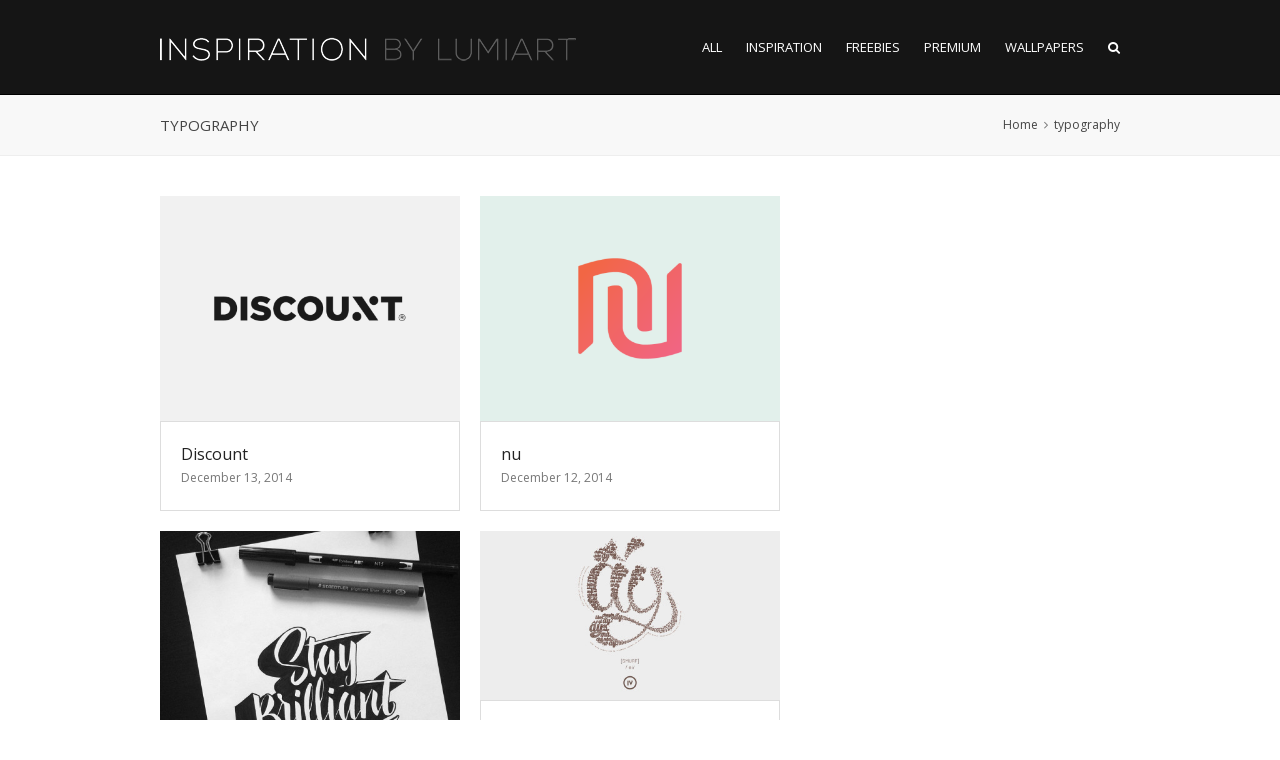

--- FILE ---
content_type: text/html; charset=UTF-8
request_url: https://inspiration.lumiart.cz/tag/typography/
body_size: 8196
content:
<!DOCTYPE html>
<html lang="en-US" prefix="og: http://ogp.me/ns#">
<head>
	<meta charset="UTF-8" />
	<meta name="viewport" content="width=device-width, initial-scale=1, maximum-scale=1" />				<title>typography Archives | Inspiration by Lumiart</title>
			<link rel="pingback" href="https://inspiration.lumiart.cz/xmlrpc.php" />
		
<!-- This site is optimized with the Yoast SEO plugin v3.6 - https://yoast.com/wordpress/plugins/seo/ -->
<link rel="canonical" href="https://inspiration.lumiart.cz/tag/typography/" />
<link rel="next" href="https://inspiration.lumiart.cz/tag/typography/page/2/" />
<meta property="og:locale" content="en_US" />
<meta property="og:type" content="object" />
<meta property="og:title" content="typography Archives | Inspiration by Lumiart" />
<meta property="og:url" content="https://inspiration.lumiart.cz/tag/typography/" />
<meta property="og:site_name" content="Inspiration by Lumiart" />
<!-- / Yoast SEO plugin. -->

<link rel="alternate" type="application/rss+xml" title="Inspiration by Lumiart &raquo; Feed" href="https://inspiration.lumiart.cz/feed/" />
<link rel="alternate" type="application/rss+xml" title="Inspiration by Lumiart &raquo; Comments Feed" href="https://inspiration.lumiart.cz/comments/feed/" />
<link rel="alternate" type="application/rss+xml" title="Inspiration by Lumiart &raquo; typography Tag Feed" href="https://inspiration.lumiart.cz/tag/typography/feed/" />
<link rel='stylesheet' id='iwmp-styles-css'  href='https://inspiration.lumiart.cz/wp-content/plugins/iw-magnific-popup/includes/assets/magnific-popup.css' type='text/css' media='all' />
<link rel='stylesheet' id='wpex-style-css'  href='https://inspiration.lumiart.cz/wp-content/themes/Total/style.css' type='text/css' media='all' />
<link rel='stylesheet' id='wpex-responsive-css'  href='https://inspiration.lumiart.cz/wp-content/themes/Total/css/responsive.css' type='text/css' media='all' />
<link rel='stylesheet' id='wordpress-popular-posts-css'  href='https://inspiration.lumiart.cz/wp-content/plugins/wordpress-popular-posts/style/wpp.css' type='text/css' media='all' />
<script type='text/javascript' src='https://inspiration.lumiart.cz/wp-includes/js/jquery/jquery.js'></script>
<script type='text/javascript' src='https://inspiration.lumiart.cz/wp-includes/js/jquery/jquery-migrate.min.js'></script>
<script type='text/javascript' src='https://inspiration.lumiart.cz/wp-content/plugins/google-analyticator/external-tracking.min.js'></script>
<link rel='https://api.w.org/' href='https://inspiration.lumiart.cz/wp-json/' />
<!--[if IE 8]><link rel="stylesheet" type="text/css" href="https://inspiration.lumiart.cz/wp-content/themes/Total/css/ie8.css" media="screen"><![endif]--><!--[if lt IE 9]>
			<script src="https://inspiration.lumiart.cz/wp-content/themes/Total/js//plugins/html5.js"></script>
		<![endif]--><!-- TOTAL - Google Fonts --><link href="https://fonts.googleapis.com/css?family=Open%20Sans:300italic,400italic,600italic,700italic,800italic,400,300,600,700,800&amp;subset=latin,cyrillic-ext,greek-ext,greek,vietnamese,latin-ext,cyrillic" rel="stylesheet" type="text/css"><!-- TOTAL CSS -->
<style type="text/css">
/*Custom Layout CSS START*/@media only screen and (min-width: 1281px) { .container, .vc_row-fluid.container, .boxed-main-layout #wrap { width: 1200px; } .boxed-main-layout .is-sticky #site-header, .boxed-main-layout .is-sticky .fixed-nav { width: 1200px !important; } }@media only screen and (min-width: 960px) { .content-area { width: 860px; } }@media only screen and (min-width: 960px) { #sidebar { width: 300px; } }/*Custom Layout CSS END*//*Admin Site Background CSS START*/body, .boxed-main-layout { background-color: #ffffff; }/*Admin Site Background CSS END*/body, .button, input { font-family: Open Sans; }/*Styling CSS START*/#site-header, #searchform-header-replace, .is-sticky #site-header{
								background-color:#151515;
							}.site-search-toggle, .site-search-toggle:hover, .site-search-toggle:active{
								background: #151515;
								background: -webkit-linear-gradient(#151515,#151515);
								background: -moz-linear-gradient(#151515,#151515);
								background: -o-linear-gradient(#151515,#151515);
								background: linear-gradient(#151515,#151515);
							}body .dropdown-menu > li > .site-search-toggle, body .dropdown-menu > li > .site-search-toggle:hover, body .dropdown-menu > li > .site-search-toggle:active{
								color:#cccccc;
							}.page-header{
								background-color:#f8f8f8;
							}.page-header-title{
								color:#454545;
							}.page-header{
								border-top-color:#000000;
							}.page-header{
								border-bottom-color:#eeeeee;
							}.site-breadcrumbs{
								color:#454545;
							}.site-breadcrumbs .sep{
								color:#757575;
							}.site-breadcrumbs a{color:#454545;}.site-breadcrumbs a:hover{color:#2bacf5;}.site-breadcrumbs a:active{color:#2bacf5;}#site-navigation-wrap{
								background-color:#151515;
							}#site-navigation li, #site-navigation a, #site-navigation ul, #site-navigation-wrap{
								border-color:#000000;
							}#site-navigation .dropdown-menu > li > a{color:#ffffff;}#site-navigation .dropdown-menu > li > a:hover, #site-navigation .dropdown-menu > li.sfHover > a{color:#2bacf5;}#site-navigation .dropdown-menu > .current-menu-item > a, #site-navigation .dropdown-menu > .current-menu-item > a:hover{color:#2bacf5;}#site-navigation .dropdown-menu > li > a:hover, #site-navigation .dropdown-menu > li.sfHover > a{
								background-color:#151515;
							}#site-navigation .dropdown-menu > .current-menu-item > a{
								background-color:#151515;
							}#site-navigation .dropdown-menu ul{
								background-color:#ffffff;
							}#site-navigation .dropdown-menu ul, #site-navigation .dropdown-menu ul li, #site-navigation .dropdown-menu ul li a{
								border-color:#ffffff;
							}#site-navigation .dropdown-menu ul > li > a{color:#ffffff;}#site-navigation .dropdown-menu ul > li > a:hover{color:#ffffff;}#site-navigation .dropdown-menu ul > .current-menu-item > a{color:#ffffff;}#site-navigation .dropdown-menu ul > li > a:hover{
								background: #ffffff;
								background: -webkit-linear-gradient(#ffffff,#ffffff);
								background: -moz-linear-gradient(#ffffff,#ffffff);
								background: -o-linear-gradient(#ffffff,#ffffff);
								background: linear-gradient(#ffffff,#ffffff);
							}#mobile-menu a{background:#151515;}#mobile-menu a:hover{background:#151515;}#mobile-menu a:active{background:#151515;}#mobile-menu a{border-color:#151515;}#mobile-menu a:hover{border-color:#151515;}#mobile-menu a:active{border-color:#151515;}#mobile-menu a{color:#ffffff;}#mobile-menu a:hover{color:#2bacf5;}#mobile-menu a:active{color:#2bacf5;}#sidr-main{
								background-color:#151515;
							}#sidr-main li, #sidr-main ul{
								border-color:#000000;
							}#sidr-main li a, .sidr-class-dropdown-toggle{color:#ffffff;}#sidr-main li a:hover{color:#2bacf5;}#sidr-main li a:active, .sidr-class-dropdown-toggle.active{color:#2bacf5;}#sidebar{
								background-color:#ffffff;
							}#sidebar a{color:#151515;}#sidebar a:hover{color:#2bacf5;}#sidebar a:active{color:#2bacf5;}#footer-bottom{
								background-color:#303030;
							}#footer-bottom, #footer-bottom p{
								color:#eeeeee;
							}#footer-bottom a{color:#ffffff;}#footer-bottom a:hover{color:#2bacf5;}#footer-bottom a:active{color:#2bacf5;}body a, h1 a:hover, h2 a:hover, h3 a:hover, h4 a:hover, h5 a:hover, h6 a:hover{
								color:#2bacf5;
							}.edit-post-link a:hover, #commentform #submit:hover, .wpcf7 .wpcf7-submit:hover, .theme-minimal-graphical #comments .comment-reply-link:hover, .theme-button:hover, .readmore-link:hover, #current-shop-items .buttons a:hover, .woocommerce .button:hover, input[type="submit"]:hover, button:hover{
								background: #2bacf5;
								background: -webkit-linear-gradient(#2bacf5,#2bacf5);
								background: -moz-linear-gradient(#2bacf5,#2bacf5);
								background: -o-linear-gradient(#2bacf5,#2bacf5);
								background: linear-gradient(#2bacf5,#2bacf5);
							}.edit-post-link a:hover, #commentform #submit:hover, .wpcf7 .wpcf7-submit:hover, #comments .comment-reply-link:hover, .theme-button:hover, .readmore-link:hover, #current-shop-items .buttons a:hover, .woocommerce .button:hover, input[type="submit"]:hover, button:hover, .vcex-filter-links a:hover{
								color:#ffffff;
							}#site-scroll-top{background:#151515;}#site-scroll-top:hover{background:#2bacf5;}#site-scroll-top:active{background:#2bacf5;}#site-scroll-top{border-color:#151515;}#site-scroll-top:hover{border-color:#2bacf5;}#site-scroll-top:active{border-color:#2bacf5;}#site-scroll-top{color:#ffffff;}#site-scroll-top:hover{color:#ffffff;}#site-scroll-top:active{color:#ffffff;}.navbar-style-one .dropdown-menu ul:after { border-bottom-color: #ffffff; }.is-sticky #site-header { opacity:0.95; }/*Styling CSS END*//*Admin Custom CSS START*/.blog-entry.grid-entry-style .blog-entry-excerpt {display: none;}
.related-post-excerpt {display: none;}
.blog-entry.grid-entry-style .blog-entry-title {margin-bottom: 0px;}
.blog-entry.grid-entry-style .meta li {margin: 0px;}
.blog-entry-title {color: #151515;}
.blog-entry-title:hover {color:#2BACF5;}
.related-post-title {color: #151515;}
.related-post-title:hover {color:#2BACF5;}
.post-pagination a {color: #151515;}
.post-pagination a:hover {color:#2BACF5;}
.is-sticky #site-header {border: none;}
.single-post .meta a:hover {color:#2BACF5;}
#single-post-next-prev .theme-button {background-color:#151515;text-color:#ffffff;}
.page-header-title {font-size:115%;text-transform:uppercase;}
.blog-entry.grid-entry-style .meta {margin:0px;}
#searchform-header-replace-close:hover {color:#2BACF5;}
#searchform-header-replace-close {color:#ffffff;}
#searchform-header-replace input {color:#ffffff;}
.entry p {text-align:center;}

.sbutton {
    border: 1px solid transparent;
    cursor: pointer;
    display: inline-block;
    text-decoration: none !important;
    padding: 9px 12px;
    font-size: 100%;
    line-height: 20px;
    border-radius: 4px;
    background-color: #151515;
    color: #ffffff !important;
    -webkit-transition: all 0.5s;
    -o-transition: all 0.5s;
    transition: all 0.5s;
    margin-top: 30px;
}
.sbutton:hover {
    background-color: #2BACF5;
    color: #ffffff !important;
}

.dbutton {
    border: 1px solid transparent;
    cursor: pointer;
    display: inline-block;
    text-decoration: none !important;
    padding: 9px 12px;
    font-size: 100%;
    line-height: 20px;
    border-radius: 4px;
    background-color: #151515;
    color: #ffffff !important;
    -webkit-transition: all 0.5s;
    -o-transition: all 0.5s;
    transition: all 0.5s;
    margin-top: 30px;
    margin-right: 15px;
}
.dbutton:hover {
    background-color: #2BACF5;
    color: #ffffff !important;
}

.post-tags {margin-top: 35px;}

.post-tags a {
    display: block;
    font-size: 11px !important;
    line-height: 1.2em !important;
    float: left; padding: 5px 8px;
    margin: 0 5px 5px 0;
    border: 1px solid #eee;
    color: #555;
    background: #f7f7f7;
    cursor: pointer;
    -webkit-box-shadow: none;
    border-radius: 0px;
}
.post-tags a:hover {
    text-decoration: none;
    background: #ffffff;
    color: #2BACF5;
}/*Admin Custom CSS END*/.wpb_row .fa:before { box-sizing: content-box !important; -moz-box-sizing: content-box !important; -webkit-box-sizing: content-box !important; }
</style><!-- Favicon --><link rel="shortcut icon" href="https://inspiration.lumiart.cz/wp-content/uploads/2014/09/02_inspiration-by-lumiart_favicon2.png"><!-- Responsive Widths CSS -->
<style type="text/css">
@media only screen and (min-width: 960px) and (max-width: 1280px) {.container { width: 960px; }.content-area { width: 620px !important; }#sidebar { width: 300px !important; }}@media only screen and (min-width: 768px) and (max-width: 959px) {.container, .wpb_row .wpb_row, .vc_row-fluid.container { width: 720px; }.content-area { width: 530px !important; }#sidebar { width: 160px !important; }}
</style><script>
  (function(i,s,o,g,r,a,m){i['GoogleAnalyticsObject']=r;i[r]=i[r]||function(){
  (i[r].q=i[r].q||[]).push(arguments)},i[r].l=1*new Date();a=s.createElement(o),
  m=s.getElementsByTagName(o)[0];a.async=1;a.src=g;m.parentNode.insertBefore(a,m)
  })(window,document,'script','//www.google-analytics.com/analytics.js','ga');

  ga('create', 'UA-3359546-16', 'auto');
  ga('send', 'pageview');

</script><!-- Google Analytics Tracking by Google Analyticator 6.5.4: http://www.videousermanuals.com/google-analyticator/ -->
<script type="text/javascript">window.google_analytics_uacct = "pub-3016749648857451";</script>
<script type="text/javascript">
    var analyticsFileTypes = [''];
    var analyticsSnippet = 'disabled';
    var analyticsEventTracking = 'enabled';
</script>
<script type="text/javascript">
	(function(i,s,o,g,r,a,m){i['GoogleAnalyticsObject']=r;i[r]=i[r]||function(){
	(i[r].q=i[r].q||[]).push(arguments)},i[r].l=1*new Date();a=s.createElement(o),
	m=s.getElementsByTagName(o)[0];a.async=1;a.src=g;m.parentNode.insertBefore(a,m)
	})(window,document,'script','//www.google-analytics.com/analytics.js','ga');
	ga('create', 'UA-3359546-16', 'auto');
 
	ga('send', 'pageview');
</script>
</head>

<!-- Begin Body -->
<body class="archive tag tag-typography tag-278 wpex-theme wpex-responsive theme-base full-width-main-layout sidebar-widget-icons">

	
	<div id="wrap" class="clr">

			
					
			<header id="site-header" class="clr header-one fixed-scroll" role="banner">
								<div id="site-header-inner" class="container clr">
								<div id="site-logo" class="header-one-logo">
									<a href="https://inspiration.lumiart.cz/" title="Inspiration by Lumiart" rel="home">
						<img src="https://inspiration.lumiart.cz/wp-content/uploads/2014/09/01_inspiration-by-lumiart_logo1.png" alt="Inspiration by Lumiart" />
					</a>
							</div><!-- #site-logo -->
				
				
		<div id="site-navigation-wrap" class="clr navbar-style-one">
			<nav id="site-navigation" class="navigation main-navigation clr  site-navigation-with-search site-navigation-without-cart-icon" role="navigation">
				<div class="menu-header-menu-container"><ul id="menu-header-menu" class="dropdown-menu sf-menu"><li id="menu-item-13" class="menu-item menu-item-type-custom menu-item-object-custom menu-item-home menu-item-13"><a href="https://inspiration.lumiart.cz/">ALL</a></li>
<li id="menu-item-360" class="menu-item menu-item-type-taxonomy menu-item-object-category menu-item-360"><a href="https://inspiration.lumiart.cz/category/inspiration/">INSPIRATION</a></li>
<li id="menu-item-222" class="menu-item menu-item-type-taxonomy menu-item-object-category menu-item-222"><a href="https://inspiration.lumiart.cz/category/freebies/">FREEBIES</a></li>
<li id="menu-item-359" class="menu-item menu-item-type-taxonomy menu-item-object-category menu-item-359"><a href="https://inspiration.lumiart.cz/category/premium/">PREMIUM</a></li>
<li id="menu-item-438" class="menu-item menu-item-type-taxonomy menu-item-object-category menu-item-438"><a href="https://inspiration.lumiart.cz/category/wallpapers/">WALLPAPERS</a></li>
<li class="search-toggle-li"><a href="#" class="search-header-replace-toggle site-search-toggle"><span class="fa fa-search"></span></a></li></ul></div>			</nav><!-- #site-navigation -->
		</div><!-- #site-navigation-wrap -->
		
				
	
		<div id="sidr-close"><a href="#sidr-close" class="toggle-sidr-close"></a></div>
		<div id="mobile-menu" class="clr">
			<a href="#sidr" class="sidr-menu-toggle"><span class="fa fa-bars"></span></a>
					</div><!-- #mobile-menu -->
		
				<div id="searchform-header-replace" class="clr header-searchform-wrap">
				<form method="get" action="https://inspiration.lumiart.cz/" role="search" class="header-searchform"><input type="search" name="s" autocomplete="off" placeholder="Type then hit enter to search..." /></form>
				<span id="searchform-header-replace-close" class="fa fa-times"></span>
			</div>
						</div><!-- #site-header-inner -->
							</header><!-- #header -->
			
					
		
	<div id="main" class="site-main clr">
	
				
					<header class="page-header " style="">
								<div class="container clr page-header-inner">
					<h1 class="page-header-title">typography</h1><nav class="site-breadcrumbs clr position-default"><div class="breadcrumb-trail"><span itemscope="" itemtype="http://data-vocabulary.org/Breadcrumb">
							<a href="https://inspiration.lumiart.cz" title="Inspiration by Lumiart" rel="home" class="trail-begin">
								<span itemprop="title">Home</span>
							</a>
						</span> <span class="sep"><span class="fa fa-angle-right"></span></span> <span class="trail-end">typography</span></div></nav>				</div><!-- .page-header-inner -->
											</header><!-- .page-header -->
				
		
	<div id="content-wrap" class="container clr right-sidebar">
		<section id="primary" class="content-area clr">
			<div id="content" class="site-content" role="main">
									<div id="blog-entries" class="clr wpex-row blog-masonry-grid ">
							<article id="post-882" class="post-882 post type-post status-publish format-standard has-post-thumbnail hentry category-inspiration tag-brand tag-branding tag-company tag-discount tag-logo-2 tag-logotype tag-type tag-typo tag-typography blog-entry clr col span_1_of_2 grid-entry-style">
				<div class="blog-entry-media clr">
								<a href="https://inspiration.lumiart.cz/discount/" title="Discount" rel="bookmark" class="blog-entry-media-link "><img src="https://inspiration.lumiart.cz/wp-content/uploads/2014/12/166_discount-480x360.png" alt="Discount" width="480" height="360" /></a>
						</div><!-- .blog-entry-media -->
			<div class="blog-entry-content clr">
			<header class="clr ">
						<h2 class="blog-entry-title"><a href="https://inspiration.lumiart.cz/discount/" title="Discount" rel="bookmark">Discount</a></h2>
			
		<ul class="meta clr">
							<li class="meta-date"><span class="fa fa-clock-o"></span>December 13, 2014</li>
							<li class="meta-category"><span class="fa fa-folder-o"></span><a href="https://inspiration.lumiart.cz/category/inspiration/" title="Inspiration">Inspiration</a></li>
					</ul>
		
					</header>
					<div class="blog-entry-excerpt entry">
			<p>&hellip;</p>
		</div><!-- .blog-entry-excerpt -->
	
		<ul class="social-share-buttons position-horizontal style-minimal clr">
								<li class="share-twitter">
						<a href="https://twitter.com/share?text=Discount&amp;url=https%3A%2F%2Finspiration.lumiart.cz%2Fdiscount%2F" target="_blank" title="Share on Twitter" rel="nofollow" class="tooltip-up" onclick="javascript:window.open(this.href, '', 'menubar=no,toolbar=no,resizable=yes,scrollbars=yes,height=600,width=600');return false;">
							<span class="fa fa-twitter"></span>
															<span class="social-share-button-text">Tweet</span>
													</a>
					</li>
									<li class="share-facebook">
						<a href="https://www.facebook.com/share.php?u=https%3A%2F%2Finspiration.lumiart.cz%2Fdiscount%2F" target="_blank" title="Share on Facebook" rel="nofollow" class="tooltip-up" onclick="javascript:window.open(this.href, '', 'menubar=no,toolbar=no,resizable=yes,scrollbars=yes,height=600,width=600');return false;">
							<span class="fa fa-facebook"></span>
															<span class="social-share-button-text">Like</span>
													</a>
					</li>
									<li class="share-googleplus">
						<a title="Share on Google+" rel="external" href="https://plus.google.com/share?url=https%3A%2F%2Finspiration.lumiart.cz%2Fdiscount%2F" class="tooltip-up" onclick="javascript:window.open(this.href, '', 'menubar=no,toolbar=no,resizable=yes,scrollbars=yes,height=600,width=600');return false;">
							<span class="fa fa-google-plus"></span>
															<span class="social-share-button-text">Plus one</span>
													</a>
					</li>
									<li class="share-pinterest">
						<a href="https://pinterest.com/pin/create/button/?url=https%3A%2F%2Finspiration.lumiart.cz%2Fdiscount%2F&amp;media=https://inspiration.lumiart.cz/wp-content/uploads/2014/12/166_discount.png&amp;description=Source+%5Bsc%3Aad_content%5D" target="_blank" title="Share on Pinterest" rel="nofollow" class="tooltip-up" onclick="javascript:window.open(this.href, '', 'menubar=no,toolbar=no,resizable=yes,scrollbars=yes,height=600,width=600');return false;">
							<span class="fa fa-pinterest"></span>
															<span class="social-share-button-text">Pin It</span>
													</a>
					</li>
						</ul>
			</div><!-- .blog-entry-content -->
	</article><!-- .blog-entry-entry -->
	<article id="post-871" class="post-871 post type-post status-publish format-standard has-post-thumbnail hentry category-inspiration tag-brand tag-branding tag-company tag-font tag-logo-2 tag-logotype tag-nu tag-type tag-typo tag-typography blog-entry clr col span_1_of_2 grid-entry-style">
				<div class="blog-entry-media clr">
								<a href="https://inspiration.lumiart.cz/nu/" title="nu" rel="bookmark" class="blog-entry-media-link "><img src="https://inspiration.lumiart.cz/wp-content/uploads/2014/12/163_nu-480x360.png" alt="nu" width="480" height="360" /></a>
						</div><!-- .blog-entry-media -->
			<div class="blog-entry-content clr">
			<header class="clr ">
						<h2 class="blog-entry-title"><a href="https://inspiration.lumiart.cz/nu/" title="nu" rel="bookmark">nu</a></h2>
			
		<ul class="meta clr">
							<li class="meta-date"><span class="fa fa-clock-o"></span>December 12, 2014</li>
							<li class="meta-category"><span class="fa fa-folder-o"></span><a href="https://inspiration.lumiart.cz/category/inspiration/" title="Inspiration">Inspiration</a></li>
					</ul>
		
					</header>
					<div class="blog-entry-excerpt entry">
			<p>&hellip;</p>
		</div><!-- .blog-entry-excerpt -->
	
		<ul class="social-share-buttons position-horizontal style-minimal clr">
								<li class="share-twitter">
						<a href="https://twitter.com/share?text=nu&amp;url=https%3A%2F%2Finspiration.lumiart.cz%2Fnu%2F" target="_blank" title="Share on Twitter" rel="nofollow" class="tooltip-up" onclick="javascript:window.open(this.href, '', 'menubar=no,toolbar=no,resizable=yes,scrollbars=yes,height=600,width=600');return false;">
							<span class="fa fa-twitter"></span>
															<span class="social-share-button-text">Tweet</span>
													</a>
					</li>
									<li class="share-facebook">
						<a href="https://www.facebook.com/share.php?u=https%3A%2F%2Finspiration.lumiart.cz%2Fnu%2F" target="_blank" title="Share on Facebook" rel="nofollow" class="tooltip-up" onclick="javascript:window.open(this.href, '', 'menubar=no,toolbar=no,resizable=yes,scrollbars=yes,height=600,width=600');return false;">
							<span class="fa fa-facebook"></span>
															<span class="social-share-button-text">Like</span>
													</a>
					</li>
									<li class="share-googleplus">
						<a title="Share on Google+" rel="external" href="https://plus.google.com/share?url=https%3A%2F%2Finspiration.lumiart.cz%2Fnu%2F" class="tooltip-up" onclick="javascript:window.open(this.href, '', 'menubar=no,toolbar=no,resizable=yes,scrollbars=yes,height=600,width=600');return false;">
							<span class="fa fa-google-plus"></span>
															<span class="social-share-button-text">Plus one</span>
													</a>
					</li>
									<li class="share-pinterest">
						<a href="https://pinterest.com/pin/create/button/?url=https%3A%2F%2Finspiration.lumiart.cz%2Fnu%2F&amp;media=https://inspiration.lumiart.cz/wp-content/uploads/2014/12/163_nu.png&amp;description=Source+%5Bsc%3Aad_content%5D" target="_blank" title="Share on Pinterest" rel="nofollow" class="tooltip-up" onclick="javascript:window.open(this.href, '', 'menubar=no,toolbar=no,resizable=yes,scrollbars=yes,height=600,width=600');return false;">
							<span class="fa fa-pinterest"></span>
															<span class="social-share-button-text">Pin It</span>
													</a>
					</li>
						</ul>
			</div><!-- .blog-entry-content -->
	</article><!-- .blog-entry-entry -->
	<article id="post-831" class="post-831 post type-post status-publish format-standard has-post-thumbnail hentry category-inspiration tag-brilliant tag-font tag-lettering tag-stay tag-type tag-typo tag-typography blog-entry clr col span_1_of_2 grid-entry-style">
				<div class="blog-entry-media clr">
								<a href="https://inspiration.lumiart.cz/stay-brilliant/" title="Stay Brilliant" rel="bookmark" class="blog-entry-media-link "><img src="https://inspiration.lumiart.cz/wp-content/uploads/2014/11/152_stay-brilliant-480x480.jpg" alt="Stay Brilliant" width="480" height="480" /></a>
						</div><!-- .blog-entry-media -->
			<div class="blog-entry-content clr">
			<header class="clr ">
						<h2 class="blog-entry-title"><a href="https://inspiration.lumiart.cz/stay-brilliant/" title="Stay Brilliant" rel="bookmark">Stay Brilliant</a></h2>
			
		<ul class="meta clr">
							<li class="meta-date"><span class="fa fa-clock-o"></span>December 9, 2014</li>
							<li class="meta-category"><span class="fa fa-folder-o"></span><a href="https://inspiration.lumiart.cz/category/inspiration/" title="Inspiration">Inspiration</a></li>
					</ul>
		
					</header>
					<div class="blog-entry-excerpt entry">
			<p>&hellip;</p>
		</div><!-- .blog-entry-excerpt -->
	
		<ul class="social-share-buttons position-horizontal style-minimal clr">
								<li class="share-twitter">
						<a href="https://twitter.com/share?text=Stay+Brilliant&amp;url=https%3A%2F%2Finspiration.lumiart.cz%2Fstay-brilliant%2F" target="_blank" title="Share on Twitter" rel="nofollow" class="tooltip-up" onclick="javascript:window.open(this.href, '', 'menubar=no,toolbar=no,resizable=yes,scrollbars=yes,height=600,width=600');return false;">
							<span class="fa fa-twitter"></span>
															<span class="social-share-button-text">Tweet</span>
													</a>
					</li>
									<li class="share-facebook">
						<a href="https://www.facebook.com/share.php?u=https%3A%2F%2Finspiration.lumiart.cz%2Fstay-brilliant%2F" target="_blank" title="Share on Facebook" rel="nofollow" class="tooltip-up" onclick="javascript:window.open(this.href, '', 'menubar=no,toolbar=no,resizable=yes,scrollbars=yes,height=600,width=600');return false;">
							<span class="fa fa-facebook"></span>
															<span class="social-share-button-text">Like</span>
													</a>
					</li>
									<li class="share-googleplus">
						<a title="Share on Google+" rel="external" href="https://plus.google.com/share?url=https%3A%2F%2Finspiration.lumiart.cz%2Fstay-brilliant%2F" class="tooltip-up" onclick="javascript:window.open(this.href, '', 'menubar=no,toolbar=no,resizable=yes,scrollbars=yes,height=600,width=600');return false;">
							<span class="fa fa-google-plus"></span>
															<span class="social-share-button-text">Plus one</span>
													</a>
					</li>
									<li class="share-pinterest">
						<a href="https://pinterest.com/pin/create/button/?url=https%3A%2F%2Finspiration.lumiart.cz%2Fstay-brilliant%2F&amp;media=https://inspiration.lumiart.cz/wp-content/uploads/2014/11/152_stay-brilliant.jpg&amp;description=Source+%5Bsc%3Aad_content%5D" target="_blank" title="Share on Pinterest" rel="nofollow" class="tooltip-up" onclick="javascript:window.open(this.href, '', 'menubar=no,toolbar=no,resizable=yes,scrollbars=yes,height=600,width=600');return false;">
							<span class="fa fa-pinterest"></span>
															<span class="social-share-button-text">Pin It</span>
													</a>
					</li>
						</ul>
			</div><!-- .blog-entry-content -->
	</article><!-- .blog-entry-entry -->
	<article id="post-820" class="post-820 post type-post status-publish format-standard has-post-thumbnail hentry category-wallpapers tag-chu tag-cua tag-dung tag-font tag-le tag-luu tag-type tag-typo tag-typography tag-wallpaper blog-entry clr col span_1_of_2 grid-entry-style">
				<div class="blog-entry-media clr">
								<a href="https://inspiration.lumiart.cz/wallpaper-chu-cua-luu-dung/" title="WALLPAPER: Chữ của Lưu Dung" rel="bookmark" class="blog-entry-media-link "><img src="https://inspiration.lumiart.cz/wp-content/uploads/2014/11/149_chu-cua-lulu-dung-480x270.jpg" alt="WALLPAPER: Chữ của Lưu Dung" width="480" height="270" /></a>
						</div><!-- .blog-entry-media -->
			<div class="blog-entry-content clr">
			<header class="clr ">
						<h2 class="blog-entry-title"><a href="https://inspiration.lumiart.cz/wallpaper-chu-cua-luu-dung/" title="WALLPAPER: Chữ của Lưu Dung" rel="bookmark">WALLPAPER: Chữ của Lưu Dung</a></h2>
			
		<ul class="meta clr">
							<li class="meta-date"><span class="fa fa-clock-o"></span>December 8, 2014</li>
							<li class="meta-category"><span class="fa fa-folder-o"></span><a href="https://inspiration.lumiart.cz/category/wallpapers/" title="Wallpapers">Wallpapers</a></li>
					</ul>
		
					</header>
					<div class="blog-entry-excerpt entry">
			<p>&hellip;</p>
		</div><!-- .blog-entry-excerpt -->
	
		<ul class="social-share-buttons position-horizontal style-minimal clr">
								<li class="share-twitter">
						<a href="https://twitter.com/share?text=WALLPAPER%3A+Ch%E1%BB%AF+c%E1%BB%A7a+L%C6%B0u+Dung&amp;url=https%3A%2F%2Finspiration.lumiart.cz%2Fwallpaper-chu-cua-luu-dung%2F" target="_blank" title="Share on Twitter" rel="nofollow" class="tooltip-up" onclick="javascript:window.open(this.href, '', 'menubar=no,toolbar=no,resizable=yes,scrollbars=yes,height=600,width=600');return false;">
							<span class="fa fa-twitter"></span>
															<span class="social-share-button-text">Tweet</span>
													</a>
					</li>
									<li class="share-facebook">
						<a href="https://www.facebook.com/share.php?u=https%3A%2F%2Finspiration.lumiart.cz%2Fwallpaper-chu-cua-luu-dung%2F" target="_blank" title="Share on Facebook" rel="nofollow" class="tooltip-up" onclick="javascript:window.open(this.href, '', 'menubar=no,toolbar=no,resizable=yes,scrollbars=yes,height=600,width=600');return false;">
							<span class="fa fa-facebook"></span>
															<span class="social-share-button-text">Like</span>
													</a>
					</li>
									<li class="share-googleplus">
						<a title="Share on Google+" rel="external" href="https://plus.google.com/share?url=https%3A%2F%2Finspiration.lumiart.cz%2Fwallpaper-chu-cua-luu-dung%2F" class="tooltip-up" onclick="javascript:window.open(this.href, '', 'menubar=no,toolbar=no,resizable=yes,scrollbars=yes,height=600,width=600');return false;">
							<span class="fa fa-google-plus"></span>
															<span class="social-share-button-text">Plus one</span>
													</a>
					</li>
									<li class="share-pinterest">
						<a href="https://pinterest.com/pin/create/button/?url=https%3A%2F%2Finspiration.lumiart.cz%2Fwallpaper-chu-cua-luu-dung%2F&amp;media=https://inspiration.lumiart.cz/wp-content/uploads/2014/11/149_chu-cua-lulu-dung.jpg&amp;description=Visit+download+page+%5Bsc%3Aad_content%5D" target="_blank" title="Share on Pinterest" rel="nofollow" class="tooltip-up" onclick="javascript:window.open(this.href, '', 'menubar=no,toolbar=no,resizable=yes,scrollbars=yes,height=600,width=600');return false;">
							<span class="fa fa-pinterest"></span>
															<span class="social-share-button-text">Pin It</span>
													</a>
					</li>
						</ul>
			</div><!-- .blog-entry-content -->
	</article><!-- .blog-entry-entry -->
	<article id="post-789" class="post-789 post type-post status-publish format-standard has-post-thumbnail hentry category-inspiration tag-brand tag-branding tag-cinema tag-company tag-logo-2 tag-logotype tag-nights tag-typography blog-entry clr col span_1_of_2 grid-entry-style">
				<div class="blog-entry-media clr">
								<a href="https://inspiration.lumiart.cz/cinema-nights/" title="Cinema Nights" rel="bookmark" class="blog-entry-media-link "><img src="https://inspiration.lumiart.cz/wp-content/uploads/2014/11/140_cinema-nights-480x300.jpg" alt="Cinema Nights" width="480" height="300" /></a>
						</div><!-- .blog-entry-media -->
			<div class="blog-entry-content clr">
			<header class="clr ">
						<h2 class="blog-entry-title"><a href="https://inspiration.lumiart.cz/cinema-nights/" title="Cinema Nights" rel="bookmark">Cinema Nights</a></h2>
			
		<ul class="meta clr">
							<li class="meta-date"><span class="fa fa-clock-o"></span>December 5, 2014</li>
							<li class="meta-category"><span class="fa fa-folder-o"></span><a href="https://inspiration.lumiart.cz/category/inspiration/" title="Inspiration">Inspiration</a></li>
					</ul>
		
					</header>
					<div class="blog-entry-excerpt entry">
			<p>&hellip;</p>
		</div><!-- .blog-entry-excerpt -->
	
		<ul class="social-share-buttons position-horizontal style-minimal clr">
								<li class="share-twitter">
						<a href="https://twitter.com/share?text=Cinema+Nights&amp;url=https%3A%2F%2Finspiration.lumiart.cz%2Fcinema-nights%2F" target="_blank" title="Share on Twitter" rel="nofollow" class="tooltip-up" onclick="javascript:window.open(this.href, '', 'menubar=no,toolbar=no,resizable=yes,scrollbars=yes,height=600,width=600');return false;">
							<span class="fa fa-twitter"></span>
															<span class="social-share-button-text">Tweet</span>
													</a>
					</li>
									<li class="share-facebook">
						<a href="https://www.facebook.com/share.php?u=https%3A%2F%2Finspiration.lumiart.cz%2Fcinema-nights%2F" target="_blank" title="Share on Facebook" rel="nofollow" class="tooltip-up" onclick="javascript:window.open(this.href, '', 'menubar=no,toolbar=no,resizable=yes,scrollbars=yes,height=600,width=600');return false;">
							<span class="fa fa-facebook"></span>
															<span class="social-share-button-text">Like</span>
													</a>
					</li>
									<li class="share-googleplus">
						<a title="Share on Google+" rel="external" href="https://plus.google.com/share?url=https%3A%2F%2Finspiration.lumiart.cz%2Fcinema-nights%2F" class="tooltip-up" onclick="javascript:window.open(this.href, '', 'menubar=no,toolbar=no,resizable=yes,scrollbars=yes,height=600,width=600');return false;">
							<span class="fa fa-google-plus"></span>
															<span class="social-share-button-text">Plus one</span>
													</a>
					</li>
									<li class="share-pinterest">
						<a href="https://pinterest.com/pin/create/button/?url=https%3A%2F%2Finspiration.lumiart.cz%2Fcinema-nights%2F&amp;media=https://inspiration.lumiart.cz/wp-content/uploads/2014/11/140_cinema-nights.jpg&amp;description=Source+%5Bsc%3Aad_content%5D" target="_blank" title="Share on Pinterest" rel="nofollow" class="tooltip-up" onclick="javascript:window.open(this.href, '', 'menubar=no,toolbar=no,resizable=yes,scrollbars=yes,height=600,width=600');return false;">
							<span class="fa fa-pinterest"></span>
															<span class="social-share-button-text">Pin It</span>
													</a>
					</li>
						</ul>
			</div><!-- .blog-entry-content -->
	</article><!-- .blog-entry-entry -->
	<article id="post-760" class="post-760 post type-post status-publish format-standard has-post-thumbnail hentry category-inspiration tag-arca tag-brand tag-branding tag-company tag-logo-2 tag-logotype tag-records tag-typography blog-entry clr col span_1_of_2 grid-entry-style">
				<div class="blog-entry-media clr">
								<a href="https://inspiration.lumiart.cz/arca-records/" title="Arca Records" rel="bookmark" class="blog-entry-media-link "><img src="https://inspiration.lumiart.cz/wp-content/uploads/2014/11/132_arca-records-480x360.png" alt="Arca Records" width="480" height="360" /></a>
						</div><!-- .blog-entry-media -->
			<div class="blog-entry-content clr">
			<header class="clr ">
						<h2 class="blog-entry-title"><a href="https://inspiration.lumiart.cz/arca-records/" title="Arca Records" rel="bookmark">Arca Records</a></h2>
			
		<ul class="meta clr">
							<li class="meta-date"><span class="fa fa-clock-o"></span>December 2, 2014</li>
							<li class="meta-category"><span class="fa fa-folder-o"></span><a href="https://inspiration.lumiart.cz/category/inspiration/" title="Inspiration">Inspiration</a></li>
					</ul>
		
					</header>
					<div class="blog-entry-excerpt entry">
			<p>&hellip;</p>
		</div><!-- .blog-entry-excerpt -->
	
		<ul class="social-share-buttons position-horizontal style-minimal clr">
								<li class="share-twitter">
						<a href="https://twitter.com/share?text=Arca+Records&amp;url=https%3A%2F%2Finspiration.lumiart.cz%2Farca-records%2F" target="_blank" title="Share on Twitter" rel="nofollow" class="tooltip-up" onclick="javascript:window.open(this.href, '', 'menubar=no,toolbar=no,resizable=yes,scrollbars=yes,height=600,width=600');return false;">
							<span class="fa fa-twitter"></span>
															<span class="social-share-button-text">Tweet</span>
													</a>
					</li>
									<li class="share-facebook">
						<a href="https://www.facebook.com/share.php?u=https%3A%2F%2Finspiration.lumiart.cz%2Farca-records%2F" target="_blank" title="Share on Facebook" rel="nofollow" class="tooltip-up" onclick="javascript:window.open(this.href, '', 'menubar=no,toolbar=no,resizable=yes,scrollbars=yes,height=600,width=600');return false;">
							<span class="fa fa-facebook"></span>
															<span class="social-share-button-text">Like</span>
													</a>
					</li>
									<li class="share-googleplus">
						<a title="Share on Google+" rel="external" href="https://plus.google.com/share?url=https%3A%2F%2Finspiration.lumiart.cz%2Farca-records%2F" class="tooltip-up" onclick="javascript:window.open(this.href, '', 'menubar=no,toolbar=no,resizable=yes,scrollbars=yes,height=600,width=600');return false;">
							<span class="fa fa-google-plus"></span>
															<span class="social-share-button-text">Plus one</span>
													</a>
					</li>
									<li class="share-pinterest">
						<a href="https://pinterest.com/pin/create/button/?url=https%3A%2F%2Finspiration.lumiart.cz%2Farca-records%2F&amp;media=https://inspiration.lumiart.cz/wp-content/uploads/2014/11/132_arca-records.png&amp;description=Source+%5Bsc%3Aad_content%5D" target="_blank" title="Share on Pinterest" rel="nofollow" class="tooltip-up" onclick="javascript:window.open(this.href, '', 'menubar=no,toolbar=no,resizable=yes,scrollbars=yes,height=600,width=600');return false;">
							<span class="fa fa-pinterest"></span>
															<span class="social-share-button-text">Pin It</span>
													</a>
					</li>
						</ul>
			</div><!-- .blog-entry-content -->
	</article><!-- .blog-entry-entry -->
	<article id="post-713" class="post-713 post type-post status-publish format-standard has-post-thumbnail hentry category-inspiration tag-black tag-bulb tag-font tag-neon tag-text tag-type tag-typo tag-typography tag-typomad tag-white blog-entry clr col span_1_of_2 grid-entry-style">
				<div class="blog-entry-media clr">
								<a href="https://inspiration.lumiart.cz/typomad/" title="Typomad" rel="bookmark" class="blog-entry-media-link "><img src="https://inspiration.lumiart.cz/wp-content/uploads/2014/11/119_typomad_featured-480x359.jpg" alt="Typomad" width="480" height="359" /></a>
						</div><!-- .blog-entry-media -->
			<div class="blog-entry-content clr">
			<header class="clr ">
						<h2 class="blog-entry-title"><a href="https://inspiration.lumiart.cz/typomad/" title="Typomad" rel="bookmark">Typomad</a></h2>
			
		<ul class="meta clr">
							<li class="meta-date"><span class="fa fa-clock-o"></span>November 28, 2014</li>
							<li class="meta-category"><span class="fa fa-folder-o"></span><a href="https://inspiration.lumiart.cz/category/inspiration/" title="Inspiration">Inspiration</a></li>
					</ul>
		
					</header>
					<div class="blog-entry-excerpt entry">
			<p>&hellip;</p>
		</div><!-- .blog-entry-excerpt -->
	
		<ul class="social-share-buttons position-horizontal style-minimal clr">
								<li class="share-twitter">
						<a href="https://twitter.com/share?text=Typomad&amp;url=https%3A%2F%2Finspiration.lumiart.cz%2Ftypomad%2F" target="_blank" title="Share on Twitter" rel="nofollow" class="tooltip-up" onclick="javascript:window.open(this.href, '', 'menubar=no,toolbar=no,resizable=yes,scrollbars=yes,height=600,width=600');return false;">
							<span class="fa fa-twitter"></span>
															<span class="social-share-button-text">Tweet</span>
													</a>
					</li>
									<li class="share-facebook">
						<a href="https://www.facebook.com/share.php?u=https%3A%2F%2Finspiration.lumiart.cz%2Ftypomad%2F" target="_blank" title="Share on Facebook" rel="nofollow" class="tooltip-up" onclick="javascript:window.open(this.href, '', 'menubar=no,toolbar=no,resizable=yes,scrollbars=yes,height=600,width=600');return false;">
							<span class="fa fa-facebook"></span>
															<span class="social-share-button-text">Like</span>
													</a>
					</li>
									<li class="share-googleplus">
						<a title="Share on Google+" rel="external" href="https://plus.google.com/share?url=https%3A%2F%2Finspiration.lumiart.cz%2Ftypomad%2F" class="tooltip-up" onclick="javascript:window.open(this.href, '', 'menubar=no,toolbar=no,resizable=yes,scrollbars=yes,height=600,width=600');return false;">
							<span class="fa fa-google-plus"></span>
															<span class="social-share-button-text">Plus one</span>
													</a>
					</li>
									<li class="share-pinterest">
						<a href="https://pinterest.com/pin/create/button/?url=https%3A%2F%2Finspiration.lumiart.cz%2Ftypomad%2F&amp;media=https://inspiration.lumiart.cz/wp-content/uploads/2014/11/119_typomad_featured.jpg&amp;description=Source+%5Bsc%3Aad_content%5D" target="_blank" title="Share on Pinterest" rel="nofollow" class="tooltip-up" onclick="javascript:window.open(this.href, '', 'menubar=no,toolbar=no,resizable=yes,scrollbars=yes,height=600,width=600');return false;">
							<span class="fa fa-pinterest"></span>
															<span class="social-share-button-text">Pin It</span>
													</a>
					</li>
						</ul>
			</div><!-- .blog-entry-content -->
	</article><!-- .blog-entry-entry -->
	<article id="post-656" class="post-656 post type-post status-publish format-standard has-post-thumbnail hentry category-inspiration tag-ampersand tag-bacon tag-font tag-food tag-letter tag-type tag-typeface tag-typo tag-typography blog-entry clr col span_1_of_2 grid-entry-style">
				<div class="blog-entry-media clr">
								<a href="https://inspiration.lumiart.cz/bacon-ampersand/" title="Bacon Ampersand" rel="bookmark" class="blog-entry-media-link "><img src="https://inspiration.lumiart.cz/wp-content/uploads/2014/11/104_bacon-ampersand-480x360.png" alt="Bacon Ampersand" width="480" height="360" /></a>
						</div><!-- .blog-entry-media -->
			<div class="blog-entry-content clr">
			<header class="clr ">
						<h2 class="blog-entry-title"><a href="https://inspiration.lumiart.cz/bacon-ampersand/" title="Bacon Ampersand" rel="bookmark">Bacon Ampersand</a></h2>
			
		<ul class="meta clr">
							<li class="meta-date"><span class="fa fa-clock-o"></span>November 12, 2014</li>
							<li class="meta-category"><span class="fa fa-folder-o"></span><a href="https://inspiration.lumiart.cz/category/inspiration/" title="Inspiration">Inspiration</a></li>
					</ul>
		
					</header>
					<div class="blog-entry-excerpt entry">
			<p>&hellip;</p>
		</div><!-- .blog-entry-excerpt -->
	
		<ul class="social-share-buttons position-horizontal style-minimal clr">
								<li class="share-twitter">
						<a href="https://twitter.com/share?text=Bacon+Ampersand&amp;url=https%3A%2F%2Finspiration.lumiart.cz%2Fbacon-ampersand%2F" target="_blank" title="Share on Twitter" rel="nofollow" class="tooltip-up" onclick="javascript:window.open(this.href, '', 'menubar=no,toolbar=no,resizable=yes,scrollbars=yes,height=600,width=600');return false;">
							<span class="fa fa-twitter"></span>
															<span class="social-share-button-text">Tweet</span>
													</a>
					</li>
									<li class="share-facebook">
						<a href="https://www.facebook.com/share.php?u=https%3A%2F%2Finspiration.lumiart.cz%2Fbacon-ampersand%2F" target="_blank" title="Share on Facebook" rel="nofollow" class="tooltip-up" onclick="javascript:window.open(this.href, '', 'menubar=no,toolbar=no,resizable=yes,scrollbars=yes,height=600,width=600');return false;">
							<span class="fa fa-facebook"></span>
															<span class="social-share-button-text">Like</span>
													</a>
					</li>
									<li class="share-googleplus">
						<a title="Share on Google+" rel="external" href="https://plus.google.com/share?url=https%3A%2F%2Finspiration.lumiart.cz%2Fbacon-ampersand%2F" class="tooltip-up" onclick="javascript:window.open(this.href, '', 'menubar=no,toolbar=no,resizable=yes,scrollbars=yes,height=600,width=600');return false;">
							<span class="fa fa-google-plus"></span>
															<span class="social-share-button-text">Plus one</span>
													</a>
					</li>
									<li class="share-pinterest">
						<a href="https://pinterest.com/pin/create/button/?url=https%3A%2F%2Finspiration.lumiart.cz%2Fbacon-ampersand%2F&amp;media=https://inspiration.lumiart.cz/wp-content/uploads/2014/11/104_bacon-ampersand.png&amp;description=Source+%5Bsc%3Aad_content%5D" target="_blank" title="Share on Pinterest" rel="nofollow" class="tooltip-up" onclick="javascript:window.open(this.href, '', 'menubar=no,toolbar=no,resizable=yes,scrollbars=yes,height=600,width=600');return false;">
							<span class="fa fa-pinterest"></span>
															<span class="social-share-button-text">Pin It</span>
													</a>
					</li>
						</ul>
			</div><!-- .blog-entry-content -->
	</article><!-- .blog-entry-entry -->
	<article id="post-645" class="post-645 post type-post status-publish format-standard has-post-thumbnail hentry category-freebies tag-al tag-font tag-free tag-freebie tag-majed tag-type tag-typeface tag-typo tag-typography tag-zaher tag-zaheralmajed tag-zodiaclaw blog-entry clr col span_1_of_2 grid-entry-style">
				<div class="blog-entry-media clr">
								<a href="https://inspiration.lumiart.cz/freebie-zodiaclaw/" title="FREEBIE: Zodiaclaw" rel="bookmark" class="blog-entry-media-link "><img src="https://inspiration.lumiart.cz/wp-content/uploads/2014/11/101_zodiaclaw-font_featured-480x296.jpg" alt="FREEBIE: Zodiaclaw" width="480" height="296" /></a>
						</div><!-- .blog-entry-media -->
			<div class="blog-entry-content clr">
			<header class="clr ">
						<h2 class="blog-entry-title"><a href="https://inspiration.lumiart.cz/freebie-zodiaclaw/" title="FREEBIE: Zodiaclaw" rel="bookmark">FREEBIE: Zodiaclaw</a></h2>
			
		<ul class="meta clr">
							<li class="meta-date"><span class="fa fa-clock-o"></span>November 11, 2014</li>
							<li class="meta-category"><span class="fa fa-folder-o"></span><a href="https://inspiration.lumiart.cz/category/freebies/" title="Freebies">Freebies</a></li>
					</ul>
		
					</header>
					<div class="blog-entry-excerpt entry">
			<p>&hellip;</p>
		</div><!-- .blog-entry-excerpt -->
	
		<ul class="social-share-buttons position-horizontal style-minimal clr">
								<li class="share-twitter">
						<a href="https://twitter.com/share?text=FREEBIE%3A+Zodiaclaw&amp;url=https%3A%2F%2Finspiration.lumiart.cz%2Ffreebie-zodiaclaw%2F" target="_blank" title="Share on Twitter" rel="nofollow" class="tooltip-up" onclick="javascript:window.open(this.href, '', 'menubar=no,toolbar=no,resizable=yes,scrollbars=yes,height=600,width=600');return false;">
							<span class="fa fa-twitter"></span>
															<span class="social-share-button-text">Tweet</span>
													</a>
					</li>
									<li class="share-facebook">
						<a href="https://www.facebook.com/share.php?u=https%3A%2F%2Finspiration.lumiart.cz%2Ffreebie-zodiaclaw%2F" target="_blank" title="Share on Facebook" rel="nofollow" class="tooltip-up" onclick="javascript:window.open(this.href, '', 'menubar=no,toolbar=no,resizable=yes,scrollbars=yes,height=600,width=600');return false;">
							<span class="fa fa-facebook"></span>
															<span class="social-share-button-text">Like</span>
													</a>
					</li>
									<li class="share-googleplus">
						<a title="Share on Google+" rel="external" href="https://plus.google.com/share?url=https%3A%2F%2Finspiration.lumiart.cz%2Ffreebie-zodiaclaw%2F" class="tooltip-up" onclick="javascript:window.open(this.href, '', 'menubar=no,toolbar=no,resizable=yes,scrollbars=yes,height=600,width=600');return false;">
							<span class="fa fa-google-plus"></span>
															<span class="social-share-button-text">Plus one</span>
													</a>
					</li>
									<li class="share-pinterest">
						<a href="https://pinterest.com/pin/create/button/?url=https%3A%2F%2Finspiration.lumiart.cz%2Ffreebie-zodiaclaw%2F&amp;media=https://inspiration.lumiart.cz/wp-content/uploads/2014/11/101_zodiaclaw-font_featured.jpg&amp;description=Visit+download+page+%5Bsc%3Aad_content%5D" target="_blank" title="Share on Pinterest" rel="nofollow" class="tooltip-up" onclick="javascript:window.open(this.href, '', 'menubar=no,toolbar=no,resizable=yes,scrollbars=yes,height=600,width=600');return false;">
							<span class="fa fa-pinterest"></span>
															<span class="social-share-button-text">Pin It</span>
													</a>
					</li>
						</ul>
			</div><!-- .blog-entry-content -->
	</article><!-- .blog-entry-entry -->
	<article id="post-638" class="post-638 post type-post status-publish format-standard has-post-thumbnail hentry category-inspiration tag-bearded tag-black tag-brand tag-branding tag-company tag-font tag-guy tag-identity tag-logo-2 tag-logotype tag-the tag-type tag-typo tag-typography tag-whice blog-entry clr col span_1_of_2 grid-entry-style">
				<div class="blog-entry-media clr">
								<a href="https://inspiration.lumiart.cz/bearded-guy/" title="The Bearded Guy" rel="bookmark" class="blog-entry-media-link "><img src="https://inspiration.lumiart.cz/wp-content/uploads/2014/11/099_the-bearded-guy-480x401.jpg" alt="The Bearded Guy" width="480" height="401" /></a>
						</div><!-- .blog-entry-media -->
			<div class="blog-entry-content clr">
			<header class="clr ">
						<h2 class="blog-entry-title"><a href="https://inspiration.lumiart.cz/bearded-guy/" title="The Bearded Guy" rel="bookmark">The Bearded Guy</a></h2>
			
		<ul class="meta clr">
							<li class="meta-date"><span class="fa fa-clock-o"></span>November 7, 2014</li>
							<li class="meta-category"><span class="fa fa-folder-o"></span><a href="https://inspiration.lumiart.cz/category/inspiration/" title="Inspiration">Inspiration</a></li>
					</ul>
		
					</header>
					<div class="blog-entry-excerpt entry">
			<p>&hellip;</p>
		</div><!-- .blog-entry-excerpt -->
	
		<ul class="social-share-buttons position-horizontal style-minimal clr">
								<li class="share-twitter">
						<a href="https://twitter.com/share?text=The+Bearded+Guy&amp;url=https%3A%2F%2Finspiration.lumiart.cz%2Fbearded-guy%2F" target="_blank" title="Share on Twitter" rel="nofollow" class="tooltip-up" onclick="javascript:window.open(this.href, '', 'menubar=no,toolbar=no,resizable=yes,scrollbars=yes,height=600,width=600');return false;">
							<span class="fa fa-twitter"></span>
															<span class="social-share-button-text">Tweet</span>
													</a>
					</li>
									<li class="share-facebook">
						<a href="https://www.facebook.com/share.php?u=https%3A%2F%2Finspiration.lumiart.cz%2Fbearded-guy%2F" target="_blank" title="Share on Facebook" rel="nofollow" class="tooltip-up" onclick="javascript:window.open(this.href, '', 'menubar=no,toolbar=no,resizable=yes,scrollbars=yes,height=600,width=600');return false;">
							<span class="fa fa-facebook"></span>
															<span class="social-share-button-text">Like</span>
													</a>
					</li>
									<li class="share-googleplus">
						<a title="Share on Google+" rel="external" href="https://plus.google.com/share?url=https%3A%2F%2Finspiration.lumiart.cz%2Fbearded-guy%2F" class="tooltip-up" onclick="javascript:window.open(this.href, '', 'menubar=no,toolbar=no,resizable=yes,scrollbars=yes,height=600,width=600');return false;">
							<span class="fa fa-google-plus"></span>
															<span class="social-share-button-text">Plus one</span>
													</a>
					</li>
									<li class="share-pinterest">
						<a href="https://pinterest.com/pin/create/button/?url=https%3A%2F%2Finspiration.lumiart.cz%2Fbearded-guy%2F&amp;media=https://inspiration.lumiart.cz/wp-content/uploads/2014/11/099_the-bearded-guy.jpg&amp;description=Source+%5Bsc%3Aad_content%5D" target="_blank" title="Share on Pinterest" rel="nofollow" class="tooltip-up" onclick="javascript:window.open(this.href, '', 'menubar=no,toolbar=no,resizable=yes,scrollbars=yes,height=600,width=600');return false;">
							<span class="fa fa-pinterest"></span>
															<span class="social-share-button-text">Pin It</span>
													</a>
					</li>
						</ul>
			</div><!-- .blog-entry-content -->
	</article><!-- .blog-entry-entry -->
					</div><!-- #blog-entries -->
				<ul class='page-numbers'>
	<li><span class='page-numbers current'>1</span></li>
	<li><a class='page-numbers' href='https://inspiration.lumiart.cz/tag/typography/page/2/'>2</a></li>
	<li><a class="next page-numbers" href="https://inspiration.lumiart.cz/tag/typography/page/2/"><i class="fa fa-angle-right"></i></a></li>
</ul>
							</div><!-- #content -->
		</section><!-- #primary -->
		
<aside id="sidebar" class="sidebar-container sidebar-primary" role="complementary">
		<div id="sidebar-inner" class="clr">
		<div class="sidebar-box widget_text clr">			<div class="textwidget"><script async src="//pagead2.googlesyndication.com/pagead/js/adsbygoogle.js"></script>
<!-- inspiration-by-lumiart_sidebar -->
<ins class="adsbygoogle"
     style="display:block"
     data-ad-client="ca-pub-3016749648857451"
     data-ad-slot="2411956264"
     data-ad-format="auto"></ins>
<script>
(adsbygoogle = window.adsbygoogle || []).push({});
</script></div>
		</div><div class="sidebar-box widget_tag_cloud clr"><div class="widget-title">Tags</div><div class="tagcloud"><a href='https://inspiration.lumiart.cz/tag/app/' class='tag-link-12 tag-link-position-1' title='58 topics' style='font-size: 17.068181818182pt;'>app</a>
<a href='https://inspiration.lumiart.cz/tag/apple/' class='tag-link-122 tag-link-position-2' title='44 topics' style='font-size: 15.159090909091pt;'>apple</a>
<a href='https://inspiration.lumiart.cz/tag/application/' class='tag-link-13 tag-link-position-3' title='58 topics' style='font-size: 17.068181818182pt;'>application</a>
<a href='https://inspiration.lumiart.cz/tag/black/' class='tag-link-37 tag-link-position-4' title='27 topics' style='font-size: 11.977272727273pt;'>black</a>
<a href='https://inspiration.lumiart.cz/tag/blue/' class='tag-link-68 tag-link-position-5' title='28 topics' style='font-size: 12.136363636364pt;'>blue</a>
<a href='https://inspiration.lumiart.cz/tag/brand/' class='tag-link-98 tag-link-position-6' title='21 topics' style='font-size: 10.227272727273pt;'>brand</a>
<a href='https://inspiration.lumiart.cz/tag/branding/' class='tag-link-123 tag-link-position-7' title='21 topics' style='font-size: 10.227272727273pt;'>branding</a>
<a href='https://inspiration.lumiart.cz/tag/clean/' class='tag-link-103 tag-link-position-8' title='17 topics' style='font-size: 8.9545454545455pt;'>clean</a>
<a href='https://inspiration.lumiart.cz/tag/company/' class='tag-link-227 tag-link-position-9' title='15 topics' style='font-size: 8pt;'>company</a>
<a href='https://inspiration.lumiart.cz/tag/dark/' class='tag-link-148 tag-link-position-10' title='29 topics' style='font-size: 12.454545454545pt;'>dark</a>
<a href='https://inspiration.lumiart.cz/tag/design/' class='tag-link-66 tag-link-position-11' title='60 topics' style='font-size: 17.386363636364pt;'>design</a>
<a href='https://inspiration.lumiart.cz/tag/experience/' class='tag-link-72 tag-link-position-12' title='112 topics' style='font-size: 21.522727272727pt;'>experience</a>
<a href='https://inspiration.lumiart.cz/tag/flat/' class='tag-link-65 tag-link-position-13' title='16 topics' style='font-size: 8.4772727272727pt;'>flat</a>
<a href='https://inspiration.lumiart.cz/tag/free/' class='tag-link-33 tag-link-position-14' title='27 topics' style='font-size: 11.977272727273pt;'>free</a>
<a href='https://inspiration.lumiart.cz/tag/freebie/' class='tag-link-34 tag-link-position-15' title='27 topics' style='font-size: 11.977272727273pt;'>freebie</a>
<a href='https://inspiration.lumiart.cz/tag/grey/' class='tag-link-39 tag-link-position-16' title='23 topics' style='font-size: 10.863636363636pt;'>grey</a>
<a href='https://inspiration.lumiart.cz/tag/grid/' class='tag-link-182 tag-link-position-17' title='15 topics' style='font-size: 8pt;'>grid</a>
<a href='https://inspiration.lumiart.cz/tag/icon/' class='tag-link-326 tag-link-position-18' title='16 topics' style='font-size: 8.4772727272727pt;'>icon</a>
<a href='https://inspiration.lumiart.cz/tag/image/' class='tag-link-70 tag-link-position-19' title='25 topics' style='font-size: 11.340909090909pt;'>image</a>
<a href='https://inspiration.lumiart.cz/tag/interface/' class='tag-link-16 tag-link-position-20' title='118 topics' style='font-size: 22pt;'>interface</a>
<a href='https://inspiration.lumiart.cz/tag/ios/' class='tag-link-30 tag-link-position-21' title='33 topics' style='font-size: 13.25pt;'>ios</a>
<a href='https://inspiration.lumiart.cz/tag/iphone/' class='tag-link-17 tag-link-position-22' title='39 topics' style='font-size: 14.363636363636pt;'>iphone</a>
<a href='https://inspiration.lumiart.cz/tag/logo-2/' class='tag-link-5 tag-link-position-23' title='20 topics' style='font-size: 9.9090909090909pt;'>logo</a>
<a href='https://inspiration.lumiart.cz/tag/logotype/' class='tag-link-6 tag-link-position-24' title='20 topics' style='font-size: 9.9090909090909pt;'>logotype</a>
<a href='https://inspiration.lumiart.cz/tag/mobile/' class='tag-link-14 tag-link-position-25' title='34 topics' style='font-size: 13.409090909091pt;'>mobile</a>
<a href='https://inspiration.lumiart.cz/tag/one/' class='tag-link-142 tag-link-position-26' title='33 topics' style='font-size: 13.25pt;'>one</a>
<a href='https://inspiration.lumiart.cz/tag/one-page/' class='tag-link-141 tag-link-position-27' title='33 topics' style='font-size: 13.25pt;'>one-page</a>
<a href='https://inspiration.lumiart.cz/tag/page/' class='tag-link-77 tag-link-position-28' title='38 topics' style='font-size: 14.204545454545pt;'>page</a>
<a href='https://inspiration.lumiart.cz/tag/photo/' class='tag-link-125 tag-link-position-29' title='28 topics' style='font-size: 12.136363636364pt;'>photo</a>
<a href='https://inspiration.lumiart.cz/tag/photography/' class='tag-link-102 tag-link-position-30' title='28 topics' style='font-size: 12.136363636364pt;'>photography</a>
<a href='https://inspiration.lumiart.cz/tag/picture/' class='tag-link-290 tag-link-position-31' title='19 topics' style='font-size: 9.5909090909091pt;'>picture</a>
<a href='https://inspiration.lumiart.cz/tag/portfolio/' class='tag-link-101 tag-link-position-32' title='15 topics' style='font-size: 8pt;'>portfolio</a>
<a href='https://inspiration.lumiart.cz/tag/psd/' class='tag-link-32 tag-link-position-33' title='26 topics' style='font-size: 11.659090909091pt;'>psd</a>
<a href='https://inspiration.lumiart.cz/tag/responsive/' class='tag-link-69 tag-link-position-34' title='49 topics' style='font-size: 15.954545454545pt;'>responsive</a>
<a href='https://inspiration.lumiart.cz/tag/retina/' class='tag-link-121 tag-link-position-35' title='36 topics' style='font-size: 13.886363636364pt;'>retina</a>
<a href='https://inspiration.lumiart.cz/tag/site/' class='tag-link-199 tag-link-position-36' title='29 topics' style='font-size: 12.454545454545pt;'>site</a>
<a href='https://inspiration.lumiart.cz/tag/template/' class='tag-link-60 tag-link-position-37' title='19 topics' style='font-size: 9.5909090909091pt;'>template</a>
<a href='https://inspiration.lumiart.cz/tag/typography/' class='tag-link-278 tag-link-position-38' title='16 topics' style='font-size: 8.4772727272727pt;'>typography</a>
<a href='https://inspiration.lumiart.cz/tag/ui-2/' class='tag-link-22 tag-link-position-39' title='119 topics' style='font-size: 22pt;'>ui</a>
<a href='https://inspiration.lumiart.cz/tag/user/' class='tag-link-15 tag-link-position-40' title='117 topics' style='font-size: 21.840909090909pt;'>user</a>
<a href='https://inspiration.lumiart.cz/tag/ux/' class='tag-link-23 tag-link-position-41' title='113 topics' style='font-size: 21.681818181818pt;'>ux</a>
<a href='https://inspiration.lumiart.cz/tag/web/' class='tag-link-106 tag-link-position-42' title='68 topics' style='font-size: 18.181818181818pt;'>web</a>
<a href='https://inspiration.lumiart.cz/tag/webdesign-2/' class='tag-link-62 tag-link-position-43' title='70 topics' style='font-size: 18.340909090909pt;'>webdesign</a>
<a href='https://inspiration.lumiart.cz/tag/website/' class='tag-link-67 tag-link-position-44' title='72 topics' style='font-size: 18.5pt;'>website</a>
<a href='https://inspiration.lumiart.cz/tag/white/' class='tag-link-7 tag-link-position-45' title='64 topics' style='font-size: 17.704545454545pt;'>white</a></div>
</div>	</div><!-- #sidebar-inner -->
	</aside><!-- #sidebar -->
	</div><!-- .container -->
	

			
		</div><!-- #main-content -->		
				
				
					
						
						
				
		<div id="footer-bottom" class="clr">
			<div id="footer-bottom-inner" class="container clr">
				<div id="copyright" class="clr" role="contentinfo">
					<strong>Copyright © 2014 <a title="Lumiart" href="http://www.lumiart.cz/en/" target="_blank">Lumiart</a>. All rights reserved.</strong> All images are copyright © their respective owners. In any case of infringement, please contact us at inspiration@lumiart.cz				</div><!-- #copyright -->
				<div id="footer-bottom-menu" class="clr">
									</div><!-- #footer-bottom-menu -->
			</div><!-- #footer-bottom-inner -->
		</div><!-- #footer-bottom -->
			
			
		
		
	</div><!-- #wrap -->

	
		<style>
			.iwmp-single, .iwmp-gallery img {
				cursor: pointer;
		    cursor: -webkit-zoom-in;
		    cursor: -moz-zoom-in;
		    cursor: zoom-in;
	    }
	    .mfp-content:hover {
		    cursor: -moz-zoom-out;
		    cursor: -webkit-zoom-out;
		    cursor: zoom-out	    
	    }
		</style>		
	<a href="#" id="site-scroll-top"><span class="fa fa-chevron-up"></span></a><script type='text/javascript' src='https://inspiration.lumiart.cz/wp-content/plugins/iw-magnific-popup/includes/assets/jquery.magnific-popup.min.js'></script>
<script type='text/javascript' src='https://inspiration.lumiart.cz/wp-content/themes/Total/js//plugins/retina.js'></script>
<script type='text/javascript' src='https://inspiration.lumiart.cz/wp-content/themes/Total/js/total-min.js'></script>
<script type='text/javascript' src='https://inspiration.lumiart.cz/wp-includes/js/wp-embed.min.js'></script>

<script defer src="https://static.cloudflareinsights.com/beacon.min.js/vcd15cbe7772f49c399c6a5babf22c1241717689176015" integrity="sha512-ZpsOmlRQV6y907TI0dKBHq9Md29nnaEIPlkf84rnaERnq6zvWvPUqr2ft8M1aS28oN72PdrCzSjY4U6VaAw1EQ==" data-cf-beacon='{"version":"2024.11.0","token":"b1661455da2e42589a14a891590c6745","r":1,"server_timing":{"name":{"cfCacheStatus":true,"cfEdge":true,"cfExtPri":true,"cfL4":true,"cfOrigin":true,"cfSpeedBrain":true},"location_startswith":null}}' crossorigin="anonymous"></script>
</body>
</html>

--- FILE ---
content_type: text/html; charset=utf-8
request_url: https://www.google.com/recaptcha/api2/aframe
body_size: 264
content:
<!DOCTYPE HTML><html><head><meta http-equiv="content-type" content="text/html; charset=UTF-8"></head><body><script nonce="9ISuTVtHY-uKfavoW-2s8A">/** Anti-fraud and anti-abuse applications only. See google.com/recaptcha */ try{var clients={'sodar':'https://pagead2.googlesyndication.com/pagead/sodar?'};window.addEventListener("message",function(a){try{if(a.source===window.parent){var b=JSON.parse(a.data);var c=clients[b['id']];if(c){var d=document.createElement('img');d.src=c+b['params']+'&rc='+(localStorage.getItem("rc::a")?sessionStorage.getItem("rc::b"):"");window.document.body.appendChild(d);sessionStorage.setItem("rc::e",parseInt(sessionStorage.getItem("rc::e")||0)+1);localStorage.setItem("rc::h",'1768818862012');}}}catch(b){}});window.parent.postMessage("_grecaptcha_ready", "*");}catch(b){}</script></body></html>

--- FILE ---
content_type: text/css
request_url: https://inspiration.lumiart.cz/wp-content/themes/Total/style.css
body_size: 38391
content:
/*-----------------------------------------------------------------------------------
 Theme Name: Total
 Version: 1.5
 Description: Premium WordPress theme by WPExplorer
 Author: WPExplorer
 Theme URI: URI: http://www.wpexplorer.com
 Author URI: URI: http://www.wpexplorer.com
 Tags: light, fluid-layout, custom-header, custom-background, threaded-comments, custom-menu, featured-image-header, featured-images, full-width-template, theme-options, translation-ready
 License: Custom
 License URI: URI: http://themeforest.net/licenses
/*-----------------------------------------------------------------------------------*/
/*	- RESET
/*-----------------------------------------------------------------------------------*/
html, body, div, span, applet, object, iframe, h1, h2, h3, h4, h5, h6, p, blockquote, pre, a, abbr, acronym, address, big, cite, code, del, dfn, em, img, ins, kbd, q, s, samp, small, strike, strong, sub, sup, tt, var, b, u, i, center, dl, dt, dd, ol, ul, li, fieldset, form, label, legend, table, caption, tbody, tfoot, thead, tr, th, td, article, aside, canvas, details, embed, figure, figcaption, footer, header, hgroup, menu, nav, output, ruby, section, summary, time, mark, audio, video { margin: 0; padding: 0; border: 0; font-size: 100%; font: inherit; vertical-align: baseline; }
article, aside, details, figcaption, figure, footer, header, hgroup, menu, nav, section { display: block }
ol, ul { list-style: none }
blockquote, q { quotes: none }
:focus { outline: 0 }
table { border-collapse: collapse; border-spacing: 0; }
img { max-width: 100%; height: auto; }
mark { background: none; }
select { max-width: 100%; }
/*-----------------------------------------------------------------------------------*/
/*	- RESPONSIVE GRID SYSTEM
/*-----------------------------------------------------------------------------------*/
/*column class*/
.col:after,
.clr:after,
.group:after { content: ""; display: block; height: 0; clear: both; visibility: hidden; zoom: 1; }
.col { display: block; float: left; margin: 0 0 20px 1.6%; -webkit-box-sizing: border-box; -moz-box-sizing: border-box; box-sizing: border-box; }
/*percent grid*/
.span_2_of_2{width:100%}.span_1_of_2{width:49.2%}.span_3_of_3{width:100%}.span_2_of_3{width:66.1%}.span_1_of_3{width:32.2%}.span_4_of_4{width:100%}.span_3_of_4{width:74.6%}.span_2_of_4{width:49.2%}.span_1_of_4{width:23.8%}.span_5_of_5{width:100%}.span_4_of_5{width:79.68%}.span_3_of_5{width:59.36%}.span_2_of_5{width:39.04%}.span_1_of_5{width:18.72%}.span_6_of_6{width:100%}.span_5_of_6{width:83.06%}.span_4_of_6{width:66.13%}.span_3_of_6{width:49.2%}.span_2_of_6{width:32.26%}.span_1_of_6{width:15.33%}.span_7_of_7{width:100%}.span_6_of_7{width:85.48%}.span_5_of_7{width:70.97%}.span_4_of_7{width:56.45%}.span_3_of_7{width:41.92%}.span_2_of_7{width:27.42%}.span_1_of_7{width:12.91%}.span_8_of_8{width:100%}.span_7_of_8{width:87.3%}.span_6_of_8{width:74.6%}.span_5_of_8{width:61.9%}.span_4_of_8{width:49.2%}.span_3_of_8{width:36.5%}.span_2_of_8{width:23.8%}.span_1_of_8{width:11.1%}.span_9_of_9{width:100%}.span_8_of_9{width:88.71%}.span_7_of_9{width:77.42%}.span_6_of_9{width:66.13%}.span_5_of_9{width:54.84%}.span_4_of_9{width:43.55%}.span_3_of_9{width:32.26%}.span_2_of_9{width:20.97%}.span_1_of_9{width:9.68%}.span_10_of_10{width:100%}.span_9_of_10{width:89.84%}.span_8_of_10{width:79.68%}.span_7_of_10{width:69.52%}.span_6_of_10{width:59.36%}.span_5_of_10{width:49.2%}.span_4_of_10{width:39.04%}.span_3_of_10{width:28.88%}.span_2_of_10{width:18.72%}.span_1_of_10{width:8.56%}.span_11_of_11{width:100%}.span_10_of_11{width:90.7%}.span_9_of_11{width:81.47%}.span_8_of_11{width:72.24%}.span_7_of_11{width:63.01%}.span_6_of_11{width:53.78%}.span_5_of_11{width:44.55%}.span_4_of_11{width:35.32%}.span_3_of_11{width:26.09%}.span_2_of_11{width:16.86%}.span_1_of_11{width:7.63%}.span_12_of_12{width:100%}.span_11_of_12{width:91.46%}.span_10_of_12{width:83%}.span_9_of_12{width:74.54%}.span_8_of_12{width:66.08%}.span_7_of_12{width:57.62%}.span_6_of_12{width:49.16%}.span_5_of_12{width:40.7%}.span_4_of_12{width:32.24%}.span_3_of_12{width:23.78%}.span_2_of_12{width:15.32%}.span_1_of_12{width:6.86%}
/*columns without margin*/
.one-half,
.one-third,
.one-fourth,
.one-fifth { display: block; float: left; -webkit-box-sizing: border-box; -moz-box-sizing: border-box; box-sizing: border-box; }
.one-half { width: 50% }
.one-third { width: 33.3333% }
.one-fourth { width: 25% }
.one-fifth { width: 20% }
.one-sixth { width: 16.6666% }
/*clear float and remove left margin*/
.clr-margin { margin-left: 0 }
.count-1 { clear: both; margin-left: 0; }
.col-1,
.col.first { clear: both; margin-left: 0; }
/*custom floats*/
.float-left { float: left }
.float-right { float: right }
/*NEW RESPONSIVE GRID - Since version 1.3*/
#wrap .wpex-row { margin: 0 -10px !important; }
#wrap .wpex-row .col { margin: 0 0 20px; padding: 0 10px; }
#wrap .wpex-row .span_1_of_2 { width: 50%; }
#wrap .wpex-row .span_1_of_3 { width: 33.333%; }
#wrap .wpex-row .span_1_of_4 { width: 25%; }
body.boxed-main-layout #wrap .wpex-row .span_1_of_4 { width: 24.9%; }
#wrap .wpex-row .span_1_of_5 { width: 20%; }
#wrap .wpex-row .span_1_of_6 { width: 16.59%; }
/*isotope columns <= OLD
.wpex-isotope-grid { margin: 0 -1.2% 0 -1% }
.wpex-isotope-grid.grid-w-avatars { padding-top: 15px }
.wpex-isotope-grid .col { margin-right: 1.1%; margin-left: 1.1%; }
.wpex-isotope-grid .span_1_of_4 { width: 22.7% }
.wpex-isotope-grid .span_1_of_3 { width: 31.1% }
.wpex-isotope-grid .span_1_of_2 { width: 47.6% }
body #wrap .wpex-row.vcex-isotope-grid { margin: 0 -1.2% 0 -1% !important }
body #wrap .wpex-row.vcex-isotope-grid .col { margin-right: 1.1%; margin-left: 1.1%; padding-left: 0; padding-right: 0; }
body #wrap .wpex-row.vcex-isotope-grid .span_1_of_5 { width: 17.8% }
body #wrap .wpex-row.vcex-isotope-grid .span_1_of_4 { width: 22.7% }
body #wrap .wpex-row.vcex-isotope-grid .span_1_of_3 { width: 31.1% }
body #wrap .wpex-row.vcex-isotope-grid .span_1_of_2 { width: 47.6% }
body #wrap .wpex-row.vcex-isotope-grid .span_1_of_1 { width: 100% }*/
/*no margins grid*/
body #wrap .wpex-row.vcex-no-margin-grid { margin: 0; }
body #wrap .wpex-row.vcex-no-margin-grid .col { margin: 0 !important; padding: 0 !important; }
body #wrap .wpex-row.vcex-no-margin-grid .span_1_of_2 { width: 50% }
body #wrap .wpex-row.vcex-no-margin-grid .span_1_of_3 { width: 33% }
body #wrap .wpex-row.vcex-no-margin-grid .span_1_of_4 { width: 25% }
body #wrap .wpex-row.vcex-no-margin-grid .span_1_of_5 { width: 20% }
body #wrap .wpex-row.vcex-no-margin-grid .span_1_of_6 { width: 16.59% }
/*-----------------------------------------------------------------------------------*/
/*	- Main Layout & Widths
/*-----------------------------------------------------------------------------------*/
.container,
.vc_row-fluid.container { width: 980px; -webkit-box-sizing: border-box; -moz-box-sizing: border-box; box-sizing: border-box; }
.container { margin: 0 auto; }
.full-width-main-layout .center-row-inner { margin: 0 -15px; }
.content-area { width: 680px; float: left; -webkit-box-sizing: border-box; -moz-box-sizing: border-box; box-sizing: border-box; position: relative; }
.content-area.full-width { width: 100% !important }
#sidebar { width: 250px; float: right; -webkit-box-sizing: border-box; -moz-box-sizing: border-box; box-sizing: border-box; }
#content-wrap.full-width .content-area { width: 100% !important; float: none; }
#content-wrap.full-screen { width: 100% !important }
#content-wrap.full-screen .content-area { float: none; width: 100% !important; margin: 0; }
#content-wrap.left-sidebar .content-area { float: right }
#content-wrap.left-sidebar #sidebar { float: left }
/*#content-wrap.right-sidebar,
#content-wrap.left-sidebar { padding-bottom: 20px }*/
#content-wrap.right-sidebar .vc_row-fluid.container,
#content-wrap.left-sidebar .vc_row-fluid.container,
#content-wrap.right-sidebar .vcex-testimonials-fullslider-entry,
#content-wrap.left-sidebar .vcex-testimonials-fullslider-entry { width: 100% !important }
/*-----------------------------------------------------------------------------------*/
/* - Body, Main & Commons
/*-----------------------------------------------------------------------------------*/
/*body*/
body { background: #fff; font-family: 'Helvetica Neue', Arial, sans-serif; font-size: 13px; line-height: 24px; color: #666; }
body a { color: #0081cc }
body a:hover { text-decoration: underline }
body.full-width-main-layout #wrap { overflow-x: hidden; }
#primary { margin-bottom: 60px }
img { max-width: 100%; height: auto; }
sup, sub { vertical-align: baseline; position: relative; top: -0.4em; }
sub { top: 0.4em; }
.entry iframe,
.entry embed { max-width: 100%; }
body.theme-base .entry strong { color: #444; }
/*opacity hover class*/
.opacity-hover:hover,
.opacity-hover:hover img { opacity: 0.8 }
/*theme headings*/
.theme-heading { height: auto; margin: 20px auto; top: auto !important; font-size: 14px; font-weight: bold; font-weight: 600; color: #000; margin: 40px 0 15px; background: url("images/visual-composer/dot.png") center repeat-x; }
.theme-heading span { background: #fff; padding-right: 15px; }
/*404 error page*/
.error404-content { text-align: center; margin: 50px 0; font-weight: bold; font-weight: 600; color: #bcbcbc; font-size: 14px; }
.error404-content h1 { font-size: 42px; margin: 0 0 10px; }
/*back to top arrow*/
#site-scroll-top { display: none; position: fixed; right: 40px; bottom: 80px; color: #898989; height: 35px; line-height: 35px; width: 35px; font-size: 16px; border-radius: 35px; background: #f7f7f7; border: 3px solid #fff; text-align: center; z-index: 999; }
#site-scroll-top:hover { text-decoration: none; color: #fff; background-color: #3b86b0; border-color: #3b86b0; }
/*hide responsive toggles*/
#mobile-menu,
#mobile-menu-full,
.sidr,
.mobile-searchform { display: none }
/*hide overflow on self hosted audio*/
.mejs-controls { overflow: hidden }
/*responsive videos*/
.responsive-video-wrap { position: relative; padding-bottom: 56.25%; padding-top: 25px; height: 0; }
.responsive-video-wrap iframe,
.responsive-video-wrap oject,
.responsive-video-wrap embed { position: absolute; top: 0; left: 0; width: 100%; height: 100%; }
.entry .entry-video { margin-bottom: 20px; }
.wpb_video_widget .responsive-video-wrap { padding-top: 0; padding-bottom: 0; }
/*lean modal windows*/
#lean_overlay { position: fixed; z-index: 999; top: 0px; left: 0px; height: 100%; width: 100%; background: #000; display: none; }
/*custom selects*/
.theme-select { font-size: 12px; background: #fff url("images/base/select-arrow.png") right center no-repeat; border: 1px solid #ddd; color: #555; height: 30px; line-height: 30px; padding: 0 9px; width: 100%; box-sizing: border-box; -moz-box-sizing: border-box; -webkit-box-sizing: border-box; }
.theme-select.customSelectHover { border-color: #c7c7c7; background-color: #f5f5f5; }
.theme-select.customSelectFocus { border-color: Orange }
.theme-select.customSelectOpen { border-color: OliveDrab }
.theme-select.customSelectChanged { -webkit-animation: changed 0.5s; -moz-animation: changed 0.5s; -ms-animation: changed 0.5s; animation: changed 0.5s; }
/*-----------------------------------------------------------------------------------*/
/* - Hover Animations
/*-----------------------------------------------------------------------------------*/
.wpex-img-hover-parent { position: relative; overflow: hidden; display: block; }
.wpex-img-hover-parent img { display: block; margin: 0; width: 100%; height: auto; transition: all 0.5s; -moz-transition: all 0.5s; -webkit-transition: all 0.5s; -o-transition: all 0.5s; }
.wpex-img-hover-grow:hover img { transform: scale(1.2); -ms-transform: scale(1.2); -webkit-transform: scale(1.2); -o-transform: scale(1.2); -moz-transform: scale(1.2); }
.wpex-img-hover-shrink:hover img { transform: scale(0.8); -ms-transform: scale(0.8); -webkit-transform: scale(0.8); -o-transform: scale(0.8); -moz-transform: scale(0.8); }
.wpex-img-hover-side-pan:hover img { margin-left: -11%; transform: scale(1.2); -ms-transform: scale(1.2); -webkit-transform: scale(1.2); -o-transform: scale(1.2); -moz-transform: scale(1.2); }
.wpex-img-hover-vertical-pan:hover img { margin-top: -10%; transform: scale(1.2); -ms-transform: scale(1.2); -webkit-transform: scale(1.2); -o-transform: scale(1.2); -moz-transform: scale(1.2); }
.wpex-img-hover-tilt:hover img { -webkit-transform: rotate(-10deg); -moz-transform: rotate(-10deg); -o-transform: rotate(-10deg); -ms-transform: rotate(-10deg); transform: rotate(-10deg); }
.wpex-img-hover-blurr img,
.wpex-img-hover-blurr-invert img { transition: all 0.2s; -moz-transition: all 0.2s; -webkit-transition: all 0.2s; -o-transition: all 0.2s; }
.wpex-img-hover-blurr:hover img { filter: blur(3px); -webkit-filter: blur(3px); -moz-filter: blur(3px); -o-filter: blur(3px); -ms-filter: blur(3px); }
.wpex-img-hover-blurr-invert img { filter: blur(3px); -webkit-filter: blur(3px); -moz-filter: blur(3px); -o-filter: blur(3px); -ms-filter: blur(3px); }
.wpex-img-hover-blurr-invert:hover img { filter: blur(0px); -webkit-filter: blur(0px); -moz-filter: blur(0px); -o-filter: blur(0px); -ms-filter: blur(0px); }
.wpex-img-hover-sepia img { -webkit-filter: sepia(100%); filter: sepia(100%); }
.wpex-img-hover-sepia:hover img { -webkit-filter: sepia(); filter: sepia(); }
.wpex-img-hover-fade-in { background: #000 }
.wpex-img-hover-fade-in img { opacity: 0.7; -moz-opacity: 0.7; -webkit-opacity: 0.7; }
.wpex-img-hover-fade-in:hover img { opacity: 1; -moz-opacity: 1; -webkit-opacity: 1; }
.wpex-img-hover-fade-out { background: #000 }
.wpex-img-hover-fade-out:hover img { opacity: 0.7; -moz-opacity: 0.7; -webkit-opacity: 0.7; }
/*-----------------------------------------------------------------------------------*/
/* - Overlays
/*-----------------------------------------------------------------------------------*/
/*Plus Hover*/
.overlay-plus-hover { visibility: hidden; opacity: 0; -moz-opacity: 0; -webkit-opacity: 0; height: 100%; width: 100%; position: absolute; top: 0; left: 0; background: #000 url("images/overlays/overlay-plus.png") center center no-repeat; transition: all .25s ease-in-out; -moz-transition: all .25s ease-in-out; -webkit-transition: all .25s ease-in-out; -o-transition: all .25s ease-in-out; }
.overlay-parent:hover .overlay-plus-hover { visibility: visible; opacity: 0.65; -moz-opacity: 0.65; -webkit-opacity: 0.65; }
/*Plus #2 Hover*/
.overlay-plus-two-hover { visibility: hidden; opacity: 0; -moz-opacity: 0; -webkit-opacity: 0; height: 100%; width: 100%; position: absolute; top: 0; left: 0; background: #000; background: rgba(0,0,0,0.8); transition: all .25s ease-in-out; -moz-transition: all .25s ease-in-out; -webkit-transition: all .25s ease-in-out; -o-transition: all .25s ease-in-out; }
.overlay-plus-two-hover .fa { position: absolute; height: 30px; line-height: 30px; width: 30px; text-align: center; top: 50%; margin-top: -15px; left: 50%; margin-left: -15px; color: #fff; font-size: 16px; }
.overlay-parent:hover .overlay-plus-two-hover { visibility: visible; opacity: 1; -moz-opacity: 1; -webkit-opacity: 1; }
/*Slide Up Title - White*/
.overlay-slideup-title { visibility: hidden; opacity: 0; -moz-opacity: 0; -webkit-opacity: 0; position: absolute; top: 0; right: 0; background: #fff; height: 100%; width: 100%; transition: all .25s ease-in-out; -moz-transition: all .25s ease-in-out; -webkit-transition: all .25s ease-in-out; -o-transition: all .25s ease-in-out; }
.overlay-slideup-title.white { background: #fff; }
.overlay-slideup-title.black { background: #000; }
.overlay-slideup-title span.title { position: absolute; bottom: 30px; width: 100%; text-align: center; padding: 0 30px; color: #000; font-size: 14px; font-weight: bold; font-weight: 600; box-sizing: border-box; -moz-box-sizing: border-box; -webkit-box-sizing: border-box; transition: all .15s ease-in-out; -moz-transition: all .15s ease-in-out; -webkit-transition: all .15s ease-in-out; -o-transition: all .15s ease-in-out; line-height: 1.6em; }
.overlay-slideup-title.black span.title { color: #fff; }
.overlay-parent:hover .overlay-slideup-title { visibility: visible; opacity: 0.8; -webkit-opacity: 0.8; -moz-opacity: 0.8; }
.overlay-parent:hover .overlay-slideup-title span.title { visibility: visible; opacity: 1; bottom: 60px; }
/*View/Lightbox Buttons*/
.overlay-view-lightbox-buttons { visibility: hidden; opacity: 0; -moz-opacity: 0; -webkit-opacity: 0; background: #000; background: rgba(0,0,0,0.65); position: absolute; top: 0; right: 0; height: 100%; width: 100%; transition: opacity .25s ease-in-out; -moz-transition: opacity .25s ease-in-out; -webkit-transition: opacity .25s ease-in-out; -o-transition: opacity .25s ease-in-out; }
.overlay-parent:hover .overlay-view-lightbox-buttons { visibility: visible; opacity: 1; -moz-opacity: 1; -webkit-opacity: 1; }
.overlay-view-lightbox-buttons-inner { display: table; vertical-align: middle; width: 100%; height: 100%; text-align: center; }
.overlay-view-lightbox-buttons-buttons { vertical-align: middle; display: table-cell; text-align: center; }
.overlay-view-lightbox-buttons a { display: inline-block; color: #fff; border: 2px solid #fff; padding: 0 10px; height: 32px; line-height: 32px; border-radius: 3px; transition: all .2s ease-in-out; -moz-transition: all .2s ease-in-out; -webkit-transition: all .2s ease-in-out; -o-transition: all .2s ease-in-out; }
.overlay-view-lightbox-buttons a:first-child { margin-right: 5px; }
.overlay-view-lightbox-buttons a:hover { background: #fff; color: #000; text-decoration: none; }
.wpb_row .overlay-view-lightbox-buttons a .fa { position: relative; top: -2px; }
/*View/Lightbox Text*/
.overlay-view-lightbox-text { visibility: hidden; opacity: 0; -moz-opacity: 0; -webkit-opacity: 0; background: #000; background: rgba(0,0,0,0.65); position: absolute; top: 0; right: 0; height: 100%; width: 100%; transition: all .25s ease-in-out; -moz-transition: all .25s ease-in-out; -webkit-transition: all .25s ease-in-out; -o-transition: all .25s ease-in-out; }
.overlay-parent:hover .overlay-view-lightbox-text { visibility: visible; opacity: 1; -moz-opacity: 1; -webkit-opacity: 1; }
.overlay-view-lightbox-text-inner { display: table; vertical-align: middle; width: 100%; height: 100%; text-align: center; }
.overlay-view-lightbox-text-buttons { vertical-align: middle; display: table-cell; text-align: center; }
.overlay-view-lightbox-text a { display: inline-block; color: #fff; border: 2px solid #fff; padding: 0 14px; height: 30px; line-height: 30px; border-radius: 3px; text-transform: uppercase; font-size: 11px; font-weight: bold; font-weight: 600; letter-spacing: 1px; position: relative; transition: all .15s ease-in-out; -moz-transition: all .15s ease-in-out; -webkit-transition: all .15s ease-in-out; -o-transition: all .15s ease-in-out; }
.overlay-view-lightbox-text a:first-child { margin-right: 5px; }
.overlay-view-lightbox-text a:hover { background: #fff; color: #000; text-decoration: none; padding-right: 32px; }
.overlay-view-lightbox-text a .fa { visibility: hidden; position: absolute; top: 0; height: 30px; line-height: 30px; right: 14px; }
.overlay-view-lightbox-text a:hover .fa { visibility: visible; }
/*Title + Category Hover*/
.overlay-title-category-hover { visibility: hidden; opacity: 0; -moz-opacity: 0; -webkit-opacity: 0; background: #000; background: rgba(0,0,0,0.75); position: absolute; top: 0; right: 0; height: 100%; width: 100%; transition: all .25s ease-in-out; -moz-transition: all .25s ease-in-out; -webkit-transition: all .25s ease-in-out; -o-transition: all .25s ease-in-out; }
.overlay-parent:hover .overlay-title-category-hover { visibility: visible; opacity: 1; -moz-opacity: 1; -webkit-opacity: 1; }
.overlay-title-category-hover-inner { display: table; vertical-align: middle; width: 100%; height: 100%; text-align: center; }
.overlay-title-category-hover-text { vertical-align: middle; display: table-cell; text-align: center; color: #fff; font-weight: bold; font-weight: 600; padding: 20px; }
.overlay-title-category-hover-title { font-size: 16px; }
.overlay-title-category-hover-category { font-size: 13px; font-style: italic; font-weight: normal; color: #bbb; }
/*Title + Category Visible*/
.overlay-title-category-visible { background: #000; background: rgba(0,0,0,0.5); position: absolute; top: 0; right: 0; height: 100%; width: 100%; }
.overlay-parent:visible .overlay-title-category-visible { }
.overlay-title-category-visible-inner { display: table; vertical-align: middle; width: 100%; height: 100%; text-align: center; }
.overlay-title-category-visible-text { vertical-align: middle; display: table-cell; text-align: center; color: #fff; font-weight: bold; font-weight: 600; padding: 20px; }
.overlay-title-category-visible-title { font-size: 16px; }
.overlay-title-category-visible-category { font-size: 13px; color: #fff; font-weight: normal; -webkit-font-smoothing: antialiased; }
/*Title + Date Hover*/
.overlay-title-date-hover { visibility: hidden; opacity: 0; -moz-opacity: 0; -webkit-opacity: 0; background: #000; background: rgba(0,0,0,0.75); position: absolute; top: 0; right: 0; height: 100%; width: 100%; transition: all .25s ease-in-out; -moz-transition: all .25s ease-in-out; -webkit-transition: all .25s ease-in-out; -o-transition: all .25s ease-in-out; }
.overlay-parent:hover .overlay-title-date-hover { visibility: visible; opacity: 1; -moz-opacity: 1; -webkit-opacity: 1; }
.overlay-title-date-hover-inner { display: table; vertical-align: middle; width: 100%; height: 100%; text-align: center; }
.overlay-title-date-hover-text { vertical-align: middle; display: table-cell; text-align: center; color: #fff; font-weight: bold; font-weight: 600; padding: 20px; }
.overlay-title-date-hover-title { font-size: 16px; }
.overlay-title-date-hover-date { font-size: 13px; font-style: italic; font-weight: normal; color: #bbb; }
/*Title + Date Visible*/
.overlay-title-date-visible { background: #000; background: rgba(0,0,0,0.5); position: absolute; top: 0; right: 0; height: 100%; width: 100%; }
.overlay-parent:visible .overlay-title-date-visible { }
.overlay-title-date-visible-inner { display: table; vertical-align: middle; width: 100%; height: 100%; text-align: center; }
.overlay-title-date-visible-text { vertical-align: middle; display: table-cell; text-align: center; color: #fff; font-weight: bold; font-weight: 600; padding: 20px; }
.overlay-title-date-visible-title { font-size: 16px; }
.overlay-title-date-visible-date { font-size: 13px; color: #fff; font-weight: normal; -webkit-font-smoothing: antialiased; }
/*-----------------------------------------------------------------------------------*/
/* - Forms & Buttons
/*-----------------------------------------------------------------------------------*/
/*reset search styling*/
input[type="search"]::-webkit-search-decoration,
input[type="search"]::-webkit-search-cancel-button,
input[type="search"]::-webkit-search-results-button,
input[type="search"]::-webkit-search-results-decoration { display: none }
/*input normal*/
input[type="text"],
input[type="password"],
input[type="email"],
input[type="tel"],
input[type="url"],
textarea,
td.actions .coupon .input-text,
.searchform input { color: #777; padding: 7px; display: inline-block; border: 1px solid #ccc; font-size: 12px; -webkit-transition: .3s linear border; -moz-transition: .3s linear border; -ms-transition: .3s linear border; -o-transition: .3s linear border; transition: .3s linear border; -webkit-box-sizing: border-box; -moz-box-sizing: border-box; box-sizing: border-box; -webkit-appearance: none; max-width: 100%; border: 1px solid #e4e4e4; background: #f7f7f7; }
textarea { width: 100%; max-width: 100%; -webkit-appearance: none; font-family: 'Helvetica Neue', Arial, sans-serif; }
/*remove chrome yellow autofill*/
input:-webkit-autofill { -webkit-box-shadow: 0 0 0px 1000px white inset }
/*input focus*/
input[type="text"]:focus,
input[type="password"]:focus,
input[type="email"]:focus,
input[type="tel"]:focus,
input[type="url"]:focus,
textarea:focus,
td.actions .coupon .input-text:focus,
.searchform input:focus { outline: 0; border-color: #129FEA; }
input[type="file"]:focus,
input[type="radio"]:focus,
input[type="checkbox"]:focus { outline: thin dotted #333; outline: 1px auto #129FEA; }
/*white inputs*/
.wpb_column .boxed-column input[type="text"],
.wpb_column .boxed-column input[type="password"],
.wpb_column .boxed-column input[type="email"],
.wpb_column .boxed-column input[type="tel"],
.wpb_column .boxed-column input[type="url"],
.wpb_column .boxed-column textarea { background: #fff; color: #999; }
/*theme button default*/
.theme-button,
#commentform #submit,
.wpcf7 .wpcf7-submit.theme-button#current-shop-items-overlay .buttons a,
.woocommerce .button,
input[type="submit"],
button { background: #4a97c2; color: #fff; height: 36px; line-height: 36px; padding: 0 12px; margin: 0; display: inline-block; font-size: 13px; font-weight: 400; color: #fff; outline: none; -webkit-appearance: none; cursor: pointer; outline: none; border: none; }
p.theme-button a { color: #fff }
p.theme-button a:hover { text-decoration: none }
p.theme-button { margin-bottom: 20px }
/*theme button hover*/
.theme-button:hover,
#commentform #submit:hover,
.wpcf7 .wpcf7-submit:hover,
#current-shop-items-overlay .buttons a:hover,
.woocommerce .button:hover,
input[type="submit"]:hover,
button:hover { background: #3b86b0; color: #fff; text-decoration: none; }
/*theme button active*/
#commentform #submit:active,
.wpcf7 .wpcf7-submit:active,
.theme-button:active,
#current-shop-items-overlay .buttons a:active,
.woocommerce .button:active,
input[type="submit"]:active,
button:active { color: #fff; box-shadow: 0 2px 2px rgba(0,0,0,.1) inset; -webkit-box-shadow: 0 2px 2px rgba(0,0,0,.1) inset; -moz-box-shadow: 0 2px 2px rgba(0,0,0,.1) inset; }
/*make some buttons smaller*/
.readmore-link-wrap { display: block; }
.search-entry .readmore-link-wrap { margin-top: 10px; }
.readmore-link { display: block; float: left; }
.readmore-link,
#current-shop-items-overlay .buttons a,
.product-entry-details .button,
.woocommerce #sidebar .button,
table.my_account_orders .order-actions .button.view,
#current-shop-items-dropdown .buttons a { font-size: 11px; height: 24px; line-height: 24px; padding: 0 10px; }
/*-----------------------------------------------------------------------------------*/
/* - Colorful Buttons
/*-----------------------------------------------------------------------------------*/
/*main button style*/
a.color-button { padding: 0.8em 1em !important; margin: 0 5px 5px 0; display: inline-block; font-size: 13px; font-weight: bold; font-weight: 600; color: #fff; border: 0; box-shadow: inset 0 1px 1px rgba(255,255,255,0.3), 0 1px 3px -1px rgba(45,60,72,0.5); -webkit-border-radius: 3px; -moz-border-radius: 3px; border-radius: 3px; text-shadow: 0 -1px rgba(0,0,0,0.4); outline: none; -webkit-appearance: none; -webkit-box-shadow: inset 0 1px 1px rgba(255,255,255,0.3), 0 1px 3px -1px rgba(45,60,72,0.5); -moz-box-shadow: inset 0 1px 1px rgba(255,255,255,0.3), 0 1px 3px -1px rgba(45,60,72,0.5); border: 1px solid rgba(0,0,0,0.15); background-color: #3f90bd; }
a.color-button:hover { text-decoration: none; text-decoration: none; opacity: 0.95; }
a.color-button:active { box-shadow: 0 2px 2px rgba(0,0,0,.1) inset; -webkit-box-shadow: 0 2px 2px rgba(0,0,0,.1) inset; -moz-box-shadow: 0 2px 2px rgba(0,0,0,.1) inset; }
/*colors*/
a.color-button.grey { background-color: #bbb }
a.color-button.black { background-color: #333 }
a.color-button.blue { background-color: #3f90bd }
a.color-button.orange { background-color: #ff6040 }
a.color-button.orange { background-color: #ff6040 }
a.color-button.gold { background-color: #ffaa33 }
a.color-button.green { background-color: #87bf17 }
a.color-button.purple { background-color: #a73df2 }
a.color-button.teal { background-color: #00b3b3 }
a.color-button.pink { background-color: #f261c2 }
a.color-button.brown { background-color: #804b35 }
a.color-button.red { background-color: #F73936 }
a.color-button.rosy { background-color: #EA2487 }
a.color-button.white { background-color: #fff; color: #444; }
/*styles*/
a.color-button.small { font-size: 11px }
a.color-button.medium { font-size: 13px }
a.color-button.large { font-size: 16px }
a.color-button.align-left { float: left }
a.color-button.align-right { float: right; margin-right: 0; margin-left: 5px; }
a.color-button-icon-right { margin-left: 10px }
a.color-button-icon-left { margin-right: 10px }
/*layerslider fixes*/
.ls-container a.color-button { padding: 0.8em 1em !important; margin: 0 5px 5px 0; display: inline-block; font-size: 13px; font-weight: bold; font-weight: 600; color: #fff; border: 0; box-shadow: inset 0 1px 1px rgba(255,255,255,0.3), 0 1px 3px -1px rgba(45,60,72,0.5); -webkit-border-radius: 3px; -moz-border-radius: 3px; border-radius: 3px; text-shadow: 0 -1px rgba(0,0,0,0.4) !important; outline: none; -webkit-appearance: none; border: 1px solid rgba(0,0,0,0.15); box-shadow: 0 0 0 1px rgba(0,0,0,.2), 2px 2px 2px rgba(0,0,0,.2); -webkit-box-shadow: 0 0 0 1px rgba(0,0,0,.2), 2px 2px 2px rgba(0,0,0,.2); -moz-box-shadow: 0 0 0 1px rgba(0,0,0,.15), 2px 2px 2px rgba(0,0,0,.1); }
.ls-container a.color-button:hover { text-decoration: none; text-decoration: none; opacity: 0.8; }
.ls-container a.color-button:active { box-shadow: 0 2px 2px rgba(0,0,0,.4) inset; -webkit-box-shadow: 0 2px 2px rgba(0,0,0,.4) inset; -moz-box-shadow: 0 2px 2px rgba(0,0,0,.4) inset; }
/*-----------------------------------------------------------------------------------*/
/* - WordPress Styles
/*-----------------------------------------------------------------------------------*/
/*edit post link*/
.edit-post-link { margin: 40px 0; padding-top: 20px; border-top: 1px solid #eee; text-align: right; }
.edit-post-link a { height: 25px; line-height: 25px; padding: 0 10px; border-width: 2px; font-size: 10px; }
/*aligns*/
.aligncenter { display: block; margin: 0 auto; }
.alignright { float: right; margin: 0 0 10px 20px; }
.alignleft { float: left; margin: 0 20px 10px 0; }
/*floats*/
.floatleftcenter { float: none; margin: 0 auto; }
.floatleft { float: left }
.floatright { float: right }
/*text style*/
.textcenter { text-align: center }
.textright { text-align: right }
.textleft { text-align: left }
/*captions*/
.wp-caption { text-align: center; max-width: 100%; }
.wp-caption { border: 1px solid #dfdfdf; text-align: center; background-color: #fff; padding: 10px 5px; }
.wp-caption img { display: block; margin: 0 auto; padding: 0; border: 0 none; }
.wp-caption p.wp-caption-text { font-size: 0.875em; padding: 10px 0 0; margin: 0; text-align: center; }
/*smiley reset*/
.wp-smiley { margin: 0; max-height: 1em; }
/*blockquote*/
blockquote.left { margin-right: 20px; text-align: right; margin-left: 0; width: 33%; float: left; }
blockquote.right { margin-left: 20px; text-align: left; margin-right: 0; width: 33%; float: right; }
/*img attachment*/
#img-attch-page { text-align: center; overflow: hidden; }
#img-attch-page img { display: inline-block; margin: 0 auto; max-width: 100%; margin-bottom: 20px; }
/*password protected*/
.post-password-form label,
.post-password-form input { display: block; float: none; }
.post-password-form input { margin-top: 10px }
.post-password-form input[type="password"] { width: 200px; max-width: 100%; }
.post-password-form label { font-weight: bold; font-weight: 600; color: #000; }
/*login form*/
form.login { padding: 20px; border: 1px solid #eee; }
form.login .lost_password { margin-left: 20px; display: inline-block; }
/*other*/
.wpstats { display: none; }
/*-----------------------------------------------------------------------------------*/
/* -Lists
/*-----------------------------------------------------------------------------------*/
.entry ul,
.entry ol { margin: 0 0 30px 30px }
.entry ul { list-style: disc }
.entry ol { list-style: decimal }
.rev_slider ul { margin: 0; padding: 0; }
/*-----------------------------------------------------------------------------------*/
/* - Commons
/*-----------------------------------------------------------------------------------*/
/*read more*/
a.read-more { float: right; margin-top: 10px; }
a.read-more:hover { color: #4d4d4d; text-decoration: none; }
blockquote { background: url("images/base/quote.png") left 4px no-repeat; padding-left: 50px; margin: 40px 0; font-size: 16px; color: #ababab; line-height: 1.6em; font-weight: 300; }
blockquote p:last-child { margin: 0 }
pre { position: relative; background: #f6f6f6; border: 1px solid #ddd; color: #555; font-size: 12px; margin: 30px 0px; padding: 20px; line-height: 1.7em; white-space: pre-wrap; white-space: -moz-pre-wrap; white-space: -pre-wrap; white-space: -o-pre-wrap; word-wrap: break-word; border-radius: 3px; box-shadow: inset 0px 1px 3px 0px rgba(0, 0, 0, 0.06); }
address { font-size: 0.875em; letter-spacing: 1px; margin: 20px 0; }
#page-featured-img { margin-bottom: 40px }
#page-featured-img img { display: block; max-width: 100%; margin: 0 auto; box-sizing: border-box; -moz-box-sizing: border-box; -webkit-box-sizing: border-box; }
.bypostauthor { }
.sticky { }
/*highlight*/
.text-highlight { background-image: url("images/base/highlight-left.png"),url("images/base/highlight-center.png"), url("images/base/highlight-right.png"); background-repeat: repeat-x; background-repeat: no-repeat, repeat-x, no-repeat; background-position: center; background-position: left,center,right; background-clip: padding-box, content-box, padding-box; color: #A5651A; padding: 0 20px; margin: 0 -6px; }
/*custom img classes*/
.image-shadow { background: #fff; box-shadow: 0px 1px 3px rgba(0,0,0,0.1); }
.image-border { background: #fff; padding: 4px; border: 1px solid #ddd; -moz-box-sizing: border-box; -webkit-box-sizing: border-box; box-sizing: border-box; }
.image-rounded { background: #fff; border-radius: 3px; }
.image-circle { background: #fff; border-radius: 99px; }
.image-hover:hover { opacity: 0.8; -webkit-opacity: 0.8; -moz-opacity: 0.8; box-shadow: 0px 1px 5px rgba(0,0,0,0.2); }
.image-fancy { background: #fff; padding: 4px; border: 1px solid #ddd; -moz-box-sizing: border-box; -webkit-box-sizing: border-box; box-sizing: border-box; border-radius: 99px; -moz-border-radius: 99px; -webkit-border-radius: 99px; }
.image-fancy:hover { opacity: 0.8; -webkit-opacity: 0.8; -moz-opacity: 0.8; box-shadow: 0px 1px 5px rgba(0,0,0,0.2); }
/*language switchers*/
.polylang-switcher-shortcode li{ float: left; margin-right: 5px; }
.polylang-switcher-shortcode.flags-and-names li { margin-right: 15px; }
.polylang-switcher-shortcode li:last-child { margin-right: 0; }
/*-----------------------------------------------------------------------------------*/
/* - Typography
/*-----------------------------------------------------------------------------------*/
h1,h2,h3,h4,h5,h6 { line-height: 1.4em; font-weight: bold; font-weight: 600; color: #222; }
body h1 a,body h2 a,body h3 a,body h4 a,body h5 a,body h6 a { color: #222 }
h1 a:hover,h2 a:hover,h3 a:hover,h4 a:hover,h5 a:hover,h6 a:hover { text-decoration: none; color: #3b86b0; }
h2,h3,h4,h5,h6 { margin: 30px 0 20px }
h1 { font-size: 1.500em; margin: 0 0 20px; }
h2 { font-size: 1.313em }
h3 { font-size: 1.125em }
h4 { font-size: 1em }
h5 { font-size: 0.875em }
h6 { font-size: 0.750em }
p { margin: 0 0 20px }
p img { margin: 0 }
p.lead { font-size: 1.313em; line-height: 27px; color: #777; }
em { font-style: italic }
strong { font-weight: bold; font-weight: 600 }
small { font-size: 80% }
hr { border: solid #e4e4e4; border-width: 1px 0 0; clear: both; margin: 40px 0; height: 0; }
a:link { text-decoration: none }
a:focus { outline: 0 }
a { outline: 0 }
a:link { text-decoration: none }
a:focus { outline: 0 }
.thin-font { font-weight: 300 !important }
.white-text { color: #fff !important }
/*-----------------------------------------------------------------------------------*/
/* - Top Toggle
/*-----------------------------------------------------------------------------------*/
#toggle-bar-wrap { position: fixed; top: 0; left: 0; background: #fff; z-index: 1000; width: 100%; opacity: 0; -moz-opacity: 0; -webkit-opacity: 0; visibility: hidden; box-shadow: 0 0 6px rgba(0,0,0,0.25); transition: all 0.25s ease-in-out; -moz-transition: all 0.25s ease-in-out; -o-transition: all 0.25s ease-in-out; }
#toggle-bar-wrap.active-bar { visibility: visible; opacity: 1; -moz-opacity: 1; -webkit-opacity: 1; }
#toggle-bar-wrap.toggle-bar-fade-slide { top: -60px; }
#toggle-bar-wrap.toggle-bar-fade-slide.active-bar { top: 0; }
body.admin-bar #toggle-bar-wrap { top: 32px; }
#toggle-bar { padding: 40px 0; }
/*toggle button*/
.toggle-bar-btn { display: block; position: fixed;top: 0;right: 0; border-left:20px solid transparent;border-bottom:20px solid transparent;border-right:20px solid #252525;border-top:20px solid #252525; z-index: 1001; }
.toggle-bar-btn:hover { border-top-color: #3b86b0; border-right-color: #3b86b0; }
body.admin-bar .toggle-bar-btn { top: 32px; }
.toggle-bar-btn span.fa { position: absolute; font-size: 11px; top: -12px; left: 4px; color: #fff; text-shadow: none !important; }
/*-----------------------------------------------------------------------------------*/
/* - Top Bar
/*-----------------------------------------------------------------------------------*/
#top-bar-wrap { border-bottom: 1px solid #eee; margin-bottom: 0px; font-size: 12px; }
#top-bar-wrap a { color: #555; }
#top-bar-wrap a:hover { color: #3b86b0; }
.top-bar-left { float: left; height: 50px; line-height: 50px; }
.top-bar-right { float: right; height: 50px; line-height: 50px; }
.top-bar-centered { float: none; text-align: center; }
/*top bar content*/
#top-bar-content strong { color: #000 }
#top-bar-content.top-bar-centered { height: auto; line-height: normal; padding: 20px 0; }
#top-bar-content #lang_sel { position: relative; margin-right: 10px; top: 11px; display: inline-block; }
#top-bar-wrap #lang_sel ul ul { z-index: 99999; }
/*top bar social*/
#top-bar-social a { display: block; float: left; color: #bbb; font-size: 18px; margin-left: 10px; }
#top-bar-social.social-style-colored-icons a { margin-left: 5px; }
.social-style-colored-icons a img { height: 21px; top: 4px; position: relative; }
.social-style-colored-icons a:hover img { opacity: 0.85; }
#top-bar-social a:first-child { margin-left: 0 }
#top-bar-social a:hover { color: #000 }
#top-bar-social.top-bar-centered { height: auto; line-height: normal; padding-bottom: 20px; }
#top-bar-social.top-bar-centered a { display: inline-block; float: none; }
/*top-bar language switchers*/
.top-bar-right .polylang-switcher-shortcode { float: right; }
/*-----------------------------------------------------------------------------------*/
/* - Superfish: Core dropdown styles
/*-----------------------------------------------------------------------------------*/
.sf-menu,
.sf-menu * { margin: 0; padding: 0; list-style: none; }
.sf-menu li { position: relative }
.sf-menu ul { position: absolute; display: none; top: 100%; left: 0; z-index: 10001; }
.sf-menu > li { float: left }
.sf-menu li:hover > ul,
.sf-menu li.sfHover > ul { display: block }
.sf-menu a { display: block; position: relative; }
.sf-menu ul ul { top: 0; left: 100%; }
.sf-menu { float: left }
.sf-menu ul { min-width: 140px; *width: 140px; }
.sf-menu a { zoom: 1 }
.sf-menu li { position: relative; white-space: nowrap; *white-space: normal; }
.sf-menu li:hover,
.sf-menu li.sfHover { transition: none; }
.sf-menu .sf-mega { position: absolute; display: none; top: 100%; left: 0; z-index: 99; }
.sf-menu li:hover > .sf-mega,
.sf-menu li.sfHover > .sf-mega { display: block }
/*mega menus*/
.sf-menu > li.megamenu { position: inherit !important; }
.sf-menu > li.megamenu > ul.sub-menu .nav-arrow { display: none; }
.sf-menu > li.megamenu > ul.sub-menu { width: 100%; left: 0; right: auto; border-radius: 0; -moz-border-radius: 0; -webkit-border-radius: 0; padding: 12px 0 0; -moz-box-sizing: border-box; -webkit-box-sizing: border-box; box-sizing: border-box; }
.sf-menu > li.megamenu > ul.sub-menu > li { display: block !important; float: left !important; padding: 0px 12px; width: 100%; -moz-box-sizing: border-box; -webkit-box-sizing: border-box; box-sizing: border-box; }
.sf-menu > li.megamenu > ul.sub-menu > li > ul.sub-menu > li > ul.sub-menu  a:before { display: inline-block; content:"\f105"; margin-right: 7px; font-family: 'FontAwesome'; font-style:normal;font-weight:normal;-webkit-font-smoothing:antialiased;-moz-osx-font-smoothing:grayscale; }
.sf-menu > li.megamenu.col-1 > ul.sub-menu > li { width: 100%; }
.sf-menu > li.megamenu.col-2 > ul.sub-menu > li { width: 50%; }
.sf-menu > li.megamenu.col-2 > ul.sub-menu > li:nth-child(3n) { clear: both; }
.sf-menu > li.megamenu.col-3 > ul.sub-menu > li { width: 33.33%; }
.sf-menu > li.megamenu.col-3 > ul.sub-menu > li:nth-child(4n) { clear: both; }
.sf-menu > li.megamenu.col-4 > ul.sub-menu > li { width: 25%; }
.sf-menu > li.megamenu.col-4 > ul.sub-menu > li:nth-child(5n) { clear: both; }
.sf-menu > li.megamenu.col-5 > ul.sub-menu > li { width: 20%; }
.sf-menu > li.megamenu.col-5 > ul.sub-menu > li:nth-child(6n) { clear: both; }
.sf-menu > li.megamenu.col-6 > ul.sub-menu > li { width: 16.66%; }
.sf-menu > li.megamenu.col-6 > ul.sub-menu > li:nth-child(7n) { clear: both; }
.sf-menu > li.megamenu > ul.sub-menu > li ul { display: block !important; top: auto !important; width: 100%; min-width: 0 !important; left: auto !important; position: relative !important; opacity: 1 !important; border: none !important; padding: 0 !important; box-shadow: none !important; }
.sf-menu > li.megamenu > ul.sub-menu > .menu-item-has-children { margin-bottom: 12px; }
.sf-menu > li.megamenu > ul.sub-menu > .menu-item-has-children > a { font-weight: bold; font-weight: 600; color: #000; font-size: 1.03em; }
.sf-menu > li.megamenu > ul.sub-menu > .menu-item-has-children > a:hover { background: none; }
.sf-menu > li.megamenu.hide-headings > ul.sub-menu > .menu-item-has-children > a { display: none; }
.sf-menu > li.megamenu > ul.sub-menu > li a { border: none; }
.sf-menu > li.megamenu ul:after,
.sf-menu > li.megamenu ul:before { display: none !important; }
.sf-menu > li.megamenu.col-4 > ul.sub-menu > li { border-left: 1px solid #eee; }
.sf-menu > li.megamenu.col-4 > ul.sub-menu > li:first-child { border-left: none; }
/*megamenu-testing purposes*/
.sf-menu > li.megamenu.display-always > ul.sub-menu { display: block !important; opacity: 1 !important; }
/*nav arrows*/
body #site-navigation .sf-menu ul a.sf-with-ul { padding-right: 20px !important }
#site-navigation .sf-menu > li .nav-arrow { margin-left: 4px; margin-right: 0; }
#site-navigation .sf-menu > li ul li .nav-arrow { position: absolute; top: 50%; right: 9px; height: 10px; line-height: 10px; margin-top: -5px; }
/*remove margin on icon from menu cart icon when empty*/
body a.wcmenucart.wcmenucart-empty-cart .fa { margin-right: 0 }
/*Nav with Header with Custom Fixed Height*/
.nav-custom-height.navbar-style-one { margin-top: 0; top: 0; }
.nav-custom-height.navbar-style-one .dropdown-menu ul:before,
.nav-custom-height.navbar-style-one .dropdown-menu ul:after { display: none; }
.nav-custom-height.navbar-style-one .dropdown-menu ul { border: none; box-shadow: 0px 3px 12px rgba(0, 0, 0, 0.15); }
/*nav with top border on subs*/
body #site-navigation-wrap.nav-dropdown-top-border .dropdown-menu > li > ul { border-top: 3px solid #3b86b0; }
body #site-navigation-wrap.nav-dropdown-top-border .dropdown-menu ul:before,
body #site-navigation-wrap.nav-dropdown-top-border .dropdown-menu ul:after { display: none; }
/*-----------------------------------------------------------------------------------*/
/* - Header General Styles
/*-----------------------------------------------------------------------------------*/
#site-header { position: relative; }
#site-header-inner { position: relative; padding-top: 30px; padding-bottom: 30px; box-sizing: border-box; -moz-box-sizing: border-box; -webkit-box-sizing: border-box; }
#site-navigation.container { position: relative; }
/*site logo*/
#site-logo a { padding: 0px; margin: 0px; text-decoration: none; color: #222; font-size: 24px; margin: 0; line-height: 1.35em; font-weight: bold; }
#site-logo a:hover { text-decoration: none }
#site-logo img { display: inline; max-height: 100%; vertical-align: middle; }
/*fixed header (over image/slider)*/
#site-header.fixed-header {width: 100%;top: 0px;left: 0px;position: fixed;background: none;z-index: 9998;box-shadow: 0 0 3px 0 rgba(0, 0, 0, 0.22);-moz-box-shadow: 0 0 3px 0 rgba(0, 0, 0, 0.22);-webkit-box-shadow: 0 0 3px 0 rgba(0, 0, 0, 0.22);}
/*fixed scroll*/
.is-sticky #site-header { overflow: visible !important; z-index: 999; border-bottom: 1px solid #e4e4e4; box-shadow: 0 0 3px rgba(0,0,0,0.1); background: #fff; }
.admin-bar .is-sticky #site-header { padding-top: 32px }
/*hide header area on sticky for certain styles*/
.fixed-nav.is-sticky { background: #fff; overflow: visible !important; z-index: 999; width: 100%; border-bottom: 1px solid #e4e4e4; }
.admin-bar .is-sticky .fixed-nav { margin-top: 32px }
/*-----------------------------------------------------------------------------------*/
/* - Header One + Menu 1
/*-----------------------------------------------------------------------------------*/
.header-one { width: 100%; background: #fff; }
/*header one logo*/
.header-one-logo { float: left }
.header-one-logo a { display: block; float: left; }
.header-one-logo img { display: block }
/*header navigation*/
.navbar-style-one { position: absolute; right: -12px; top: 50%; margin-top: -25px; height: 50px; }
.navbar-style-one .dropdown-menu > li { display: block; float: left; }
.navbar-style-one .dropdown-menu > li:first-child { margin-left: 0 }
.navbar-style-one .dropdown-menu > li > a { display: block; height: 50px; line-height: 50px; padding: 0 12px; color: #555; text-decoration: none; font-size: 13px; box-sizing: border-box; -moz-box-sizing: border-box; -webkit-box-sizing: border-box; }
.navbar-style-one .dropdown-menu a .fa { margin-right: 8px }
.navbar-style-one .dropdown-menu > li:first-child { margin-left: 0 }
.navbar-style-one .dropdown-menu a:hover { color: #3b86b0 }
.navbar-style-one .dropdown-menu > .current-menu-item > a { color: #3b86b0; text-decoration: none; }
/*drop-down styles*/
.navbar-style-one .dropdown-menu ul { margin: 0; background: #fff; border: 1px solid #ddd; }
.navbar-style-one .dropdown-menu ul ul { margin-top: -1px; margin-left: 0; left: 100%; text-align: left; }
.navbar-style-one .dropdown-menu ul li:first-child ul { margin-top: 0 }
.navbar-style-one .dropdown-menu ul li { display: block; padding: 0; }
.navbar-style-one .dropdown-menu ul a { display: block; float: none; padding: 8px 12px; height: auto; margin: 0px; border: 0px; line-height: 1.4em; color: #666; text-transform: none; font-size: 12px; padding-top: 10px; padding-bottom: 10px; border-bottom: 1px solid #eee; }
.navbar-style-one .dropdown-menu ul li:last-child > a { border-bottom: none }
.navbar-style-one .dropdown-menu ul a:hover { color: #3b86b0; background: #f7f7f7; text-decoration: none; }
/*dropdown tip*/
.navbar-style-one .dropdown-menu ul:before { content: ""; display: block; position: absolute; top: -7px; left: 12px; border-right: 7px solid transparent; border-bottom: 7px solid #d5d5d5; border-bottom-color: rgba(0,0,0,0.25); border-left: 7px solid transparent; }
.navbar-style-one .dropdown-menu ul:after { content: ""; display: block; position: absolute; top: -6px; left: 13px; border-right: 6px solid transparent; border-bottom: 6px solid #fff; border-left: 6px solid transparent; }
.navbar-style-one .dropdown-menu ul ul:before,
.navbar-style-one .dropdown-menu ul ul:after { display: none }
/*header one cart*/
.navbar-style-one .dropdown-menu .wcmenucart { font-weight: 400; }
.navbar-style-one .dropdown-menu .wcmenucart:after { display: none !important; }
.navbar-style-one .dropdown-menu .wcmenucart .fa { margin: 0 !important }
.navbar-style-one .dropdown-menu .wcmenucart .amount { margin-left: 6px }
/*search modal*/
.navbar-style-one .dropdown-menu .site-search-toggle .fa { margin: 0 !important }
.navbar-style-one .dropdown-menu .site-search-toggle:after { display: none !important; }
/*-----------------------------------------------------------------------------------*/
/* - Header Two + Menu 2
/*-----------------------------------------------------------------------------------*/
.header-two { width: 100%; background: #fff; }
.header-two-aside { float: right; font-size: 14px; color: #000; font-weight: 400; text-align: right; }
/*header one logo*/
.header-two-logo { float: left }
.header-two-logo a { display: block; float: left; }
.header-two-logo img { display: block }
/*header one search*/
#header-two-search { margin-top: 10px }
body #header-two-search { float: right; }
body #header-two-search input#header-two-search-input { border-radius: 0; -moz-border-radius: 0; -webkit-border-radius: 0; width: 150px; float: left; border: 1px solid #ddd; height: 26px; line-height: 26px; padding: 0 10px; -moz-box-sizing: border-box; -webkit-box-sizing: border-box; box-sizing: border-box; -webkit-appearance: none; -webkit-transition: all 0.1s ease-in-out; -moz-transition: all 0.1s ease-in-out; -o-transition: all 0.1s ease-in-out; border: 1px solid #e4e4e4; background: #f7f7f7; }
body #header-two-search #header-two-search-submit { background: #3b86b0 url("images/header/header-search-icon.png") center center no-repeat; height: 26px; line-height: 26px; width: 30px; outline: none; margin-left: 5px; cursor: pointer; }
/*header navigation*/
.navbar-style-two { border-top: 1px solid #e4e4e4; position: relative; }
.navbar-style-two .dropdown-menu { /*position: relative;*/ border-left: 1px solid #e4e4e4; }
.navbar-style-two .dropdown-menu > li { display: block; float: left; border-right: 1px solid #e4e4e4; }
.navbar-style-two .dropdown-menu > li:first-child { margin-left: 0 }
.navbar-style-two .dropdown-menu > li > a { display: block; height: 50px; line-height: 50px; color: #555; text-decoration: none; font-weight: normal; padding: 0 20px; font-size: 13px; }
.navbar-style-two .dropdown-menu a .fa { margin-right: 6px }
.navbar-style-two .dropdown-menu a .fa.nav-arrow { margin-right: 0; color: #999; }
.navbar-style-two .dropdown-menu > li:first-child { margin-left: 0 }
.navbar-style-two .dropdown-menu a:hover { color: #3b86b0 }
.navbar-style-two .dropdown-menu > .current-menu-item > a { color: #3b86b0; text-decoration: none; }
/*drop-down styles*/
.navbar-style-two .dropdown-menu ul { z-index: 999; margin: 0; background: #fff; border: 1px solid #e4e4e4; text-align: left; }
.navbar-style-two .dropdown-menu ul ul { margin-left: 0; left: 100%; top: 0; text-align: left; }
.navbar-style-two .dropdown-menu ul > li:first-child ul { top: -1px }
.navbar-style-two .dropdown-menu ul li { display: block; padding: 0; }
.navbar-style-two .dropdown-menu ul li a { border-bottom: 1px solid #eee }
.navbar-style-two .dropdown-menu ul li:last-child > a { border-bottom: none }
.navbar-style-two .dropdown-menu ul a { display: block; float: none; padding: 8px 12px; height: auto; margin: 0px; border: 0px; line-height: 1.4em; font-weight: normal; color: #666; text-transform: none; font-size: 12px; }
.navbar-style-two .dropdown-menu ul a:hover { color: #3b86b0; background: #f7f7f7; text-decoration: none; }
/*nav arrows*/
.navbar-style-two .dropdown-menu > li .nav-arrow { margin-left: 5px }
/*-----------------------------------------------------------------------------------*/
/* - Header Three + Menu 3
/*-----------------------------------------------------------------------------------*/
.header-three { width: 100%; background: #fff; }
.header-three-aside { float: right; font-size: 14px; color: #000; font-weight: 400; text-align: right; }
/*header one logo*/
.header-three-logo { float: none; text-align: center; }
.header-three-logo a { display: inline; display: inline-block; float: none; }
.header-three-logo img { display: inline; display: inline-block; }
/*header one search*/
#header-three-search { margin-top: 10px }
#header-three-search input#header-three-search-input { border-radius: 0; -moz-border-radius: 0; -webkit-border-radius: 0; width: 150px; float: left; border: 1px solid #ddd; height: 26px; line-height: 26px; padding: 0 10px; -moz-box-sizing: border-box; -webkit-box-sizing: border-box; box-sizing: border-box; -webkit-appearance: none; -webkit-transition: all 0.1s ease-in-out; -moz-transition: all 0.1s ease-in-out; -o-transition: all 0.1s ease-in-out; }
#header-three-search #header-three-search-submit { background: #3b86b0 url("images/header/header-search-icon.png") center center no-repeat; height: 26px; line-height: 26px; width: 30px; border: none; outline: none; margin-left: 5px; cursor: pointer; }
/*header navigation*/
.navbar-style-three { border-top: 1px solid #e4e4e4; position: relative; }
.navbar-style-three .container { position: relative }
.navbar-style-three .sf-menu { text-align: center; float: none; }
.navbar-style-three .dropdown-menu > li { display: inline-block; float: none; }
.navbar-style-three .dropdown-menu > li:first-child { margin-left: 0 }
.navbar-style-three .dropdown-menu > li > a { display: block; height: 50px; line-height: 50px; color: #555; text-decoration: none; font-weight: normal; padding: 0 15px; font-size: 13px; }
.navbar-style-three .dropdown-menu a .fa { margin-right: 6px }
.navbar-style-three .dropdown-menu a .fa.nav-arrow { margin-right: 0; color: #999; }
.navbar-style-three .dropdown-menu > li:first-child { margin-left: 0 }
.navbar-style-three .dropdown-menu a:hover { color: #3b86b0 }
.navbar-style-three .dropdown-menu > .current-menu-item > a { color: #3b86b0; text-decoration: none; }
/*drop-down styles*/
.navbar-style-three .dropdown-menu ul { z-index: 999; margin: 0; background: #fff; border: 1px solid #e4e4e4; text-align: left; }
.navbar-style-three .dropdown-menu ul ul { margin-left: 0; left: 100%; top: 0; text-align: left; }
.navbar-style-three .dropdown-menu ul > li:first-child ul { top: -1px }
.navbar-style-three .dropdown-menu ul li { display: block; padding: 0; }
.navbar-style-three .dropdown-menu ul li a { border-bottom: 1px solid #eee }
.navbar-style-three .dropdown-menu ul li:last-child > a { border-bottom: none }
.navbar-style-three .dropdown-menu ul a { display: block; float: none; padding: 8px 12px; height: auto; margin: 0px; border: 0px; line-height: 1.4em; font-weight: normal; color: #666; text-transform: none; font-size: 12px; }
.navbar-style-three .dropdown-menu ul a:hover { color: #3b86b0; background: #f7f7f7; text-decoration: none; }
/*nav arrows*/
.navbar-style-three .dropdown-menu > li .nav-arrow { margin-left: 5px }
/*-----------------------------------------------------------------------------------*/
/* - Main Page Header / Title
/*-----------------------------------------------------------------------------------*/
/*page header*/
.page-header { margin: 0; padding: 20px 0; position: relative; background: #f7f7f7; margin-bottom: 40px; border-top: 1px solid #e4e4e4; border-bottom: 1px solid #e4e4e4; }
.no-header-margin .page-header,
.page-with-slider .page-header { margin-bottom: 0 }
.page-header .container { position: relative }
.page-header-title { font-size: 21px; line-height: 1.4em; font-weight: normal; font-weight: 400; margin: 0px; color: #000; max-width: 70%; }
.page-subheading { font-size: 14px; margin: 0; color: #999; }
.page-subheading p:last-child { margin: 0 }
.centered-page-header .page-header-title,
.centered-minimal-page-header .page-header-title { max-width: 100% }
@media only screen and (max-width: 959px) { 
	.page-header-title { max-width: 100% }
}
/*centered page header*/
.centered-page-header { text-align: center; padding: 30px 0; }
.centered-page-header .page-header-title { font-size: 32px }
.centered-page-header .page-subheading { font-size: 18px; font-weight: 300; }
/*minimal centered page header*/
.centered-minimal-page-header { text-align: center; padding: 30px 0; background: none; }
.centered-minimal-page-header .page-header-title { font-size: 32px }
.centered-minimal-page-header .page-subheading { font-size: 18px; font-weight: 300; }
/*solid color page header*/
.solid-color-page-header .page-header-title { color: #fff !important; }
.solid-color-page-header .site-breadcrumbs,
.solid-color-page-header .site-breadcrumbs a { color: #fff !important; }
.solid-color-page-header .page-subheading { color: #fff; }
/*archive description*/
.archive-description { margin-bottom: 30px }
/*page header background*/
.background-image-page-header { display: table; width: 100%; border: none; box-sizing: border-box; -moz-box-sizing: border-box; -webkit-box-sizing: border-box; }
.background-image-page-header .page-header-inner { width: 100%; display: table-cell; vertical-align: middle; text-align: center; padding: 0 30px; box-sizing: border-box; -moz-box-sizing: border-box; -webkit-box-sizing: border-box; }
.background-image-page-header .page-header-title { position: relative; z-index: 2; color: #fff; max-width: 100%; font-size: 42px; font-weight: 400; }
.background-image-page-header .page-subheading { position: relative; z-index: 2; color: #fff; font-size: 24px; font-weight: 300; }
.background-image-page-header-overlay { position: absolute; top: 0; left: 0; height: 100%; width: 100%; background: #000; z-index: 1; opacity: 0.45; -moz-opacity: 0.45; -webkit-opacity: 0.45; }
/*-----------------------------------------------------------------------------------*/
/* - Breadcrumbs
/*-----------------------------------------------------------------------------------*/
.site-breadcrumbs { position: absolute; right: 0; top: 50%; height: 32px; line-height: 32px; margin-top: -16px; font-size: 12px; color: #bcbcbc; font-weight: normal; }
.site-breadcrumbs a { color: #333; }
.site-breadcrumbs .breadcrumb-title { margin-right: 5px }
.site-breadcrumbs .fa { margin: 0 3px }
.site-breadcrumbs.position-under-title { position: inherit; top: auto; right: auto; margin-top: 0; }
/*-----------------------------------------------------------------------------------*/
/* - LayerSlider
/*-----------------------------------------------------------------------------------*/
/*main*/
.page-with-slider.woocommerce .page-slider { margin-bottom: 30px }
.ls-thumbnail-hover-img img { width: 100% }
/*default skin*/
body .ls-defaultskin { padding: 0; background: none; box-shadow: none; -moz-box-shadow: none; -webkit-box-shadow: none; border-radius: 0; -moz-border-radius: 0; -webkit-border-radius: 0; }
body .ls-defaultskin .ls-nav-prev,
body .ls-defaultskin .ls-nav-next { top: 50%; margin: -40px 0 0; background: #000; opacity: 0.2; height: 80px; width: 50px; z-index: 99 !important; }
body .ls-defaultskin .ls-nav-prev,
body .ls-defaultskin .ls-nav-prev:hover { background: #000 url("images/arrows/ls-arrow-left.png") no-repeat center center; left: 0; }
body .ls-defaultskin .ls-nav-next,
body .ls-defaultskin .ls-nav-next:hover { background: #000 url("images/arrows/ls-arrow-right.png") no-repeat center center; right: 0; }
body .ls-defaultskin .ls-nav-prev:hover,
body .ls-defaultskin .ls-nav-next:hover { opacity: 0.5 }
body .ls-borderlesslight .ls-nav-prev,
body .ls-borderlesslight .ls-nav-next { z-index: 99 !important }
/*minimal skin*/
body .ls-minimal { padding: 0; background: none; box-shadow: none; -moz-box-shadow: none; -webkit-box-shadow: none; border-radius: 0; -moz-border-radius: 0; -webkit-border-radius: 0; }
body .ls-minimal .ls-nav-prev,
body .ls-minimal .ls-nav-next { top: 50%; margin: -40px 0 0; background: #000; opacity: 0.2; height: 80px; width: 50px; z-index: 99; }
body .ls-minimal .ls-nav-prev,
body .ls-minimal .ls-nav-prev:hover { background: #000 url("images/arrows/ls-arrow-left.png") no-repeat center center; left: 0; }
body .ls-minimal .ls-nav-next,
body .ls-minimal .ls-nav-next:hover { background: #000 url("images/arrows/ls-arrow-right.png") no-repeat center center; right: 0; }
body .ls-minimal .ls-nav-prev:hover,
body .ls-minimal .ls-nav-next:hover { opacity: 0.5 }
/*full-width skin*/
body .ls-fullwidth { padding: 0; background: none; box-shadow: none; -moz-box-shadow: none; -webkit-box-shadow: none; border-radius: 0; -moz-border-radius: 0; -webkit-border-radius: 0; }
body .ls-fullwidth .ls-nav-prev,
body .ls-fullwidth .ls-nav-next { top: 50%; margin: -40px 0 0; background: #000; opacity: 0.2; height: 80px; width: 50px; z-index: 99; }
body .ls-fullwidth .ls-nav-prev,
body .ls-fullwidth .ls-nav-prev:hover { background: #000 url("images/arrows/ls-arrow-left.png") no-repeat center center; left: 0; }
body .ls-fullwidth .ls-nav-next,
body .ls-fullwidth .ls-nav-next:hover { background: #000 url("images/arrows/ls-arrow-right.png") no-repeat center center; right: 0; }
body .ls-fullwidth .ls-nav-prev:hover,
body .ls-fullwidth .ls-nav-next:hover { opacity: 0.5 }
/*full-width dark skin*/
body .ls-fullwidthdark { padding: 0; background: none; box-shadow: none; -moz-box-shadow: none; -webkit-box-shadow: none; border-radius: 0; -moz-border-radius: 0; -webkit-border-radius: 0; }
body .ls-fullwidthdark .ls-nav-prev,
body .ls-fullwidthdark .ls-nav-next { top: 50%; margin: -40px 0 0; background: #000; opacity: 0.2; height: 80px; width: 50px; z-index: 99; }
body .ls-fullwidthdark .ls-nav-prev,
body .ls-fullwidthdark .ls-nav-prev:hover { background: #000 url("images/arrows/ls-arrow-left.png") no-repeat center center; left: 0; }
body .ls-fullwidthdark .ls-nav-next,
body .ls-fullwidthdark .ls-nav-next:hover { background: #000 url("images/arrows/ls-arrow-right.png") no-repeat center center; right: 0; }
body .ls-fullwidthdark .ls-nav-prev:hover,
body .ls-fullwidthdark .ls-nav-next:hover { opacity: 0.5 }
/*pagination buttons*/
body .ls-fullwidthdark .ls-bottom-slidebuttons,
body .ls-fullwidthdark .ls-nav-start,
body .ls-fullwidthdark .ls-nav-stop,
body .ls-fullwidthdark .ls-nav-sides { top: -40px }
/*box shadow*/
body .ls-shadow { opacity: 0.4; -moz-opacity: 0.4; -webkit-opacity: 0.4; }
/*remove text decoration on links*/
.ls-container a,
.ls-container a:hover,
.ls-container a:active { text-decoration: none }
/*link classes*/
.ls-container .layerslider-button:hover { text-decoration: none; text-decoration: none; opacity: 0.85; }
.ls-container .layerslider-button:active { opacity: 1; box-shadow: 0 2px 2px rgba(0,0,0,.4) inset; -webkit-box-shadow: 0 2px 2px rgba(0,0,0,.4) inset; -moz-box-shadow: 0 2px 2px rgba(0,0,0,.4) inset; }
/*custom layerslider loader*/

/*-----------------------------------------------------------------------------------*/
/* - FlexSlider
/*-----------------------------------------------------------------------------------*/
/* Browser Resets */
.flex-container a:active,
.flexslider a:active,
.flex-container a:focus,
.flexslider a:focus { outline: none }
.slides,
.flex-control-nav,
.flex-direction-nav { margin: 0; padding: 0; list-style: none; }
/* FlexSlider Necessary Styles */
.flexslider { margin: 0; padding: 0; }
html[xmlns] .slides { display: block }
.flexslider .slides > li { display: none; -webkit-backface-visibility: hidden; }
.flexslider .slides img { width: 100%; display: block; }
.flex-pauseplay span { text-transform: capitalize }
/* Clearfix for the .slides element */
.slides:after { content: "\0020"; display: block; clear: both; visibility: hidden; line-height: 0; height: 0; }
* html .slides { height: 1% }
/* No JavaScript Fallback */
/* If you are not using another script, such as Modernizr, make sure you
 * include js that eliminates this class on page load */
.no-js .slides > li:first-child { display: block }
/*main*/
.flexslider-container { position: relative }
.flexslider { zoom: 1; position: relative; }
.flexslider ul { margin: 0 }
/*next/prev arrows*/
.page-slider .flex-direction-nav li a.flex-next,
.page-slider .flex-direction-nav li a.flex-prev { position: absolute; display: block; width: 40px; height: 40px; line-height: 40px; position: absolute; bottom: 0; cursor: pointer; font-size: 1.125em; text-align: center; background: #4d4d4d; background: rgba(0,0,0,0.85); color: #fff; z-index: 99; }
.page-slider .flex-direction-nav li a.flex-next { right: 0px }
.page-slider .flex-direction-nav li a.flex-prev { right: 41px }
.page-slider .flex-direction-nav li a:hover { background: #4085c4; color: #fff; text-decoration: none; }
/*-----------------------------------------------------------------------------------*/
/* - Portfolio
/*-----------------------------------------------------------------------------------*/
/*entries*/
.portfolio-entry-title { font-size: 14px; margin: 0; font-weight: bold; font-weight: 600; }
.vcex-portfolio-entry-media,
.portfolio-entry-media { position: relative; overflow: hidden; }
.portfolio-entry-media-link { display: block; }
.vcex-portfolio-entry-media img,
.portfolio-entry-media img { display: block; width: 100%; box-shadow: #000 0em 0em 0em; }
.portfolio-entry-details { background: #f7f7f7; border: 1px solid #eee; padding: 15px; }
.portfolio-entry-details p { margin-bottom: 15px }
.portfolio-entry-details p:last-child { margin: 0 }
.portfolio-entry-excerpt { margin-top: 5px }
/*hide details on related items when there is a sidebar*/
.single-portfolio #content-wrap.right-sidebar .portfolio-entry-details,
.single-portfolio #content-wrap.left-sidebar .portfolio-entry-details { display: none }
/*dark entry details for no-margins grid*/
.vcex-no-margin-grid .portfolio-entry-details { background: #262626; border: none; color: #787878; }
.vcex-no-margin-grid .portfolio-entry-title a { color: #fff }
/*one column grid*/
.portfolio-entry.span_1_of_1 { margin: 0 0 30px; float: none; border: none; }
.portfolio-entry.span_1_of_1 .portfolio-entry-media { width: 45%; float: left; margin: 0 30px 0 0; }
.portfolio-entry.span_1_of_1 .portfolio-entry-details { background: none; border: none; padding: 0; }
.portfolio-entry.span_1_of_1 .portfolio-entry-title { margin: 0 }
/*single portfolio*/
#portfolio-post-comments { margin-top: 50px }
#portfolio-single-media { margin-bottom: 30px; }
/*pass protection*/
.protected-item-form { margin-botom: 30px }
.protected-item-form p:first-child { margin: 0 0 20px; color: #666; }
.protected-item-form input { margin-top: 10px; border-radius: 3px; box-shadow: 0 1px 3px rgba(0,0,0,0.1); border: 1px solid transparent; }
.protected-item-form input:focus { border-color: #ccc; box-shadow: 0 1px 2px rgba(0,0,0,0.1); color: #333; }
/*single portfolio related*/
.related-portfolio-posts { margin-top: 30px }
/*-----------------------------------------------------------------------------------*/
/* - Staff
/*-----------------------------------------------------------------------------------*/
/*entries*/
.staff-entry-title { font-size: 14px; color: #000; margin: 15px 0 5px; font-weight: bold; font-weight: 600; }
.staff-entry { text-align: left; margin-bottom: 30px; }
.staff-entry-media { position: relative }
.staff-entry-media-link { display: block }
.staff-entry-media img { display: block; margin: 0 auto; }
.staff-entry-position { visibility: hidden; opacity: 0; position: absolute; top: 0; right: 0; background: #fff; height: 100%; width: 100%; transition: all .25s ease-in-out; -moz-transition: all .25s ease-in-out; -webkit-transition: all .25s ease-in-out; -o-transition: all .25s ease-in-out; }
.staff-entry-position span { position: absolute; bottom: 10px; width: 100%; text-align: center; padding: 0 20px; color: #000; font-size: 16px; font-weight: bold; font-weight: 600; box-sizing: border-box; -moz-box-sizing: border-box; -webkit-box-sizing: border-box; transition: all .15s ease-in-out; -moz-transition: all .15s ease-in-out; -webkit-transition: all .15s ease-in-out; -o-transition: all .15s ease-in-out; }
.staff-entry-media:hover .staff-entry-position { visibility: visible; opacity: 0.8; -webkit-opacity: 0.8; -moz-opacity: 0.8; }
.staff-entry-media:hover .staff-entry-position span { visibility: visible; opacity: 1; bottom: 40px; }
.staff-entry-excerpt p { margin-bottom: 15px }
.staff-entry-excerpt,
.staff-entry-excerpt p:last-child { margin: 0 }
.staff-social { margin-top: 10px }
.staff-social a { display: block; float: left; color: #bbb; font-size: 14px; margin-left: 5px; border: 1px solid #eee; border-radius: 24px; height: 24px; line-height: 24px; width: 24px; text-align: center; }
.staff-social a:first-child { margin-left: 0 }
.staff-social a:hover { text-decoration: none; background: #f7f7f7; }
.staff-social a.staff-twitter:hover { color: #00aced }
.staff-social a.staff-facebook:hover { color: #3b5998 }
.staff-social a.staff-pinterest:hover { color: #cb2027 }
.staff-social a.staff-google-plus:hover { color: #dd4b39 }
.staff-social a.staff-linkedin:hover { color: #4875b4 }
.staff-social a.staff-dribbble:hover { color: #ef5b93 }
.staff-social a.staff-skype:hover { color: #04b1f5 }
.staff-social a.staff-envelope:hover { color: #666 }
/*one column grid*/
.staff-entry.span_1_of_1 { margin: 0 0 30px; float: none; border: none; }
.staff-entry.span_1_of_1 .staff-entry-media { width: 45%; float: left; padding: 0 30px 0 0; box-sizing: border-box; -moz-box-sizing: border-box; -webkit-box-sizing: border-box; }
.staff-entry.span_1_of_1 .staff-entry-details { width: 55%; float: right; }
.staff-entry.span_1_of_1 .staff-entry-title { margin: 0 }
/*vc composer carousel social*/
.vcex-caroufredsel-staff .staff-social a { border-color: #ddd }
.vcex-caroufredsel-staff .staff-social a:hover { background: #fff }
/*posts*/
#staff-post-thumbnail { margin-bottom: 20px }
#staff-post-thumbnail img { display: block; margin: 0; }
/*single staff related*/
.related-staff-posts { margin-top: 30px }
/*-----------------------------------------------------------------------------------*/
/* - Testimonials
/*-----------------------------------------------------------------------------------*/
.testimonial-entry-content { position: relative; border: 1px solid #eee; background: #f7f7f7; padding: 20px; border-radius: 3px; }
.testimonial-caret { position: absolute; display: block; background: url("images/base/testimonials-arrow.png") no-repeat; left: 10px; height: 12px; width: 20px; bottom: -12px; }
.testimonial-entry-content p { margin: 0 0 15px }
.testimonial-entry-content p:last-child { margin: 0 }
.testimonial-entry-bottom { margin-top: 20px }
.testimonial-entry-thumb { float: left; margin-right: 20px; min-width: 45px; }
.testimonial-entry-thumb img { display: block; padding: 3px; border: 1px solid #eee; }
.testimonial-entry-meta { float: left }
.testimonial-entry-author { display: block; font-weight: bold; font-weight: 600; color: #000; font-size: 14px; }
.testimonial-entry-company { margin-top: -2px; display: block; color: #999; font-size: 13px; }
/*single*/
.single-testimonials .left-sidebar blockquote { margin-top: 0; }
.single-testimonials .right-sidebar blockquote { margin-top: 0; }
/*-----------------------------------------------------------------------------------*/
/* - Blog Entries - General
/*-----------------------------------------------------------------------------------*/
/*general entry styles*/
.blog-entry a.blog-entry-media-link { display: block; margin: 0 auto; }
.blog-entry.format-link .blog-entry-title { color: #555 }
.blog-entry.format-standard .blog-entry-media img,
.blog-entry.format-audio .blog-entry-media img,
.blog-entry.format-video .blog-entry-media img,
.blog-entry.format-image .blog-entry-media img { display: block; margin: 0 auto; width: 100%; }
.single-post .blog-entry.grid-entry-style.format-quote { width: 100%; margin: 0; }
.format-quote { overflow: hidden }
.blog-entry-readmore span.readmore-rarr { margin-left: 3px }
/*meta*/
.blog-entry.large-image-entry-style .meta li .fa { -webkit-font-smoothing : subpixel-antialiased; color: #bcbcbc; }
/*post gallery*/
.gallery-slider-loader { height: 60px; width: 100%; background: #f7f7f7 url("images/preloaders/loader.gif") center center no-repeat; text-align: center; color: #555; font-size: 21px; }
.gallery-format-post-slider ul,
.gallery-format-post-slider ol { margin: 0; list-style: none; }
.gallery-format-post-slider .slides > li:first-child { display: block; -webkit-backface-visibility: visible; }
.gallery-format-post-slider ul li { list-style: none }
.gallery-format-post-slider .flex-control-thumbs { margin-top: 10px }
.gallery-format-post-slider .flex-control-thumbs:after { content: ""; display: block; height: 0; clear: both; visibility: hidden; zoom: 1; }
.gallery-format-post-slider .flex-control-thumbs li { display: block; float: left; margin-right: 5px; margin-bottom: 5px; cursor: pointer; height: auto; width: 50px; }
.gallery-format-post-slider .flex-control-thumbs li a { display: block }
.gallery-format-post-slider .flex-control-thumbs li img { width: 100%; display: block; opacity: 0.4; margin-bottom: 3px; -webkit-transition: opacity 0.2s ease-in-out; -moz-transition: opacity 0.2s ease-in-out; -ms-transition: opacity 0.2s ease-in-out; -o-transition: opacity 0.2s ease-in-out; transition: opacity 0.2s ease-in-out; }
.gallery-format-post-slider .flex-control-thumbs img.flex-active,
.gallery-format-post-slider .flex-control-thumbs li img:hover { opacity: 1 }
.gallery-format-post-slider .flex-direction-nav { *height: 0 }
.gallery-format-post-slider .flex-direction-nav a { display: block; width: 40px; height: 60px; line-height: 60px; margin-top: -30px; position: absolute; top: 50%; z-index: 10; overflow: hidden; opacity: 0.7; cursor: pointer; color: rgba(0,0,0,0.8); text-shadow: 1px 1px 0 rgba(255,255,255,0.3); -webkit-transition: opacity .3s ease; -moz-transition: opacity .3s ease; transition: opacity .3s ease; background: #000; color: #fff; text-align: center; font-size: 18px; }
.gallery-format-post-slider .flex-direction-nav .flex-prev { left: 0; border-radius: 0 3px 3px 0; }
.gallery-format-post-slider .flex-direction-nav .flex-next { right: 0; border-radius: 3px 0 0 3px; }
.gallery-format-post-slider .flex-direction-nav a:hover { opacity: 1 }
/*audio format*/
.blog-entry-img-link { position: relative; display: block; }
.blog-entry-music-icon-overlay { position: absolute; top: 0; left: 0; height: 100%; width: 100%; background: rgba(0,0,0,0.4); }
.blog-entry-music-icon-overlay:hover { background: rgba(0,0,0,0.6) }
.blog-entry-music-icon-overlay .fa { display: block; position: absolute; top: 50%; left: 50%; margin-top: -20px; margin-left: -20px; height: 40px; width: 40px; line-height: 40px; text-align: center; background: #fff; color: #000; font-size: 18px; border-radius: 99px; opacity: 0.85; -moz-opacity: 0.85; -webkit-opacity: 0.85; }
.blog-post-audio { overflow: hidden; width: 100%; }
.blog-post-audio iframe, .blog-post-audio embed { max-width: 100%; }
/*-----------------------------------------------------------------------------------*/
/* - Blog Entry - Full Width
/*-----------------------------------------------------------------------------------*/
/*main*/
.blog-entry.large-image-entry-style { position: relative; margin-bottom: 30px; padding-bottom: 30px; border-bottom: 1px solid #eee; margin-left: 0 }
.blog-entry.large-image-entry-style .blog-entry-title { font-size: 24px; margin: 0 0 10px; line-height: 1.3em; font-weight: 400; }
.blog-entry.large-image-entry-style .blog-entry-media { margin-bottom: 20px }
.blog-entry.large-image-entry-style .blog-entry-excerpt { margin-bottom: 20px }
.blog-entry.large-image-entry-style .blog-entry-excerpt p:last-child { margin: 0 }
/*meta*/
.blog-entry.large-image-entry-style .meta { font-size: 12px; color: #777; list-style: none; margin: 0 0 10px; }
.blog-entry.large-image-entry-style .meta a { color: #777; text-decoration: none; }
.blog-entry.large-image-entry-style .meta a:hover { color: #000; text-decoration: none; }
.blog-entry.large-image-entry-style .meta li { float: left; margin: 0 20px 5px 0; }
.blog-entry.large-image-entry-style .meta li:last-child { margin-right: 0 }
.blog-entry.large-image-entry-style .meta li .fa { margin-right: 8px }
.blog-entry.large-image-entry-style li.meta-seperator { margin: 0 15px; color: #bbb; }
/*author avatars in blog entries*/
.blog-entry.large-image-entry-style .header-with-avatar { position: relative; padding-left: 100px; margin-bottom: 20px; }
.blog-entry.large-image-entry-style .blog-entry-author-avatar { position: absolute; left: 0; top: 0; }
.blog-entry.large-image-entry-style .blog-entry-author-avatar,
.blog-entry.large-image-entry-style .blog-entry-author-avatar img { height: 74px; width: 74px; }
/*quote format*/
.blog-entry.large-image-entry-style.format-quote { position: relative; display: block; padding: 20px 30px; font-size: 16px; z-index: 2; background: #f7f7f7; }
.blog-entry.large-image-entry-style.format-quote p:last-child { margin: 0 }
.blog-entry.large-image-entry-style.format-quote .quote-entry-author { margin-top: 15px; font-size: 12px; font-weight: 300; text-decoration: underline; }
.blog-entry.large-image-entry-style.format-quote .fa-quote-right { position: absolute; right: 15px; bottom: 15px; color: #fff; font-size: 100px; display: block; z-index: 1; opacity: 0.15; }
/*audio format*/
.blog-entry.large-image-entry-style .blog-entry-music-icon-overlay .fa { height: 60px; line-height: 60px; width: 60px; margin-top: -30px; margin-left: -30px; }
/*readmore*/
.blog-entry.large-image-entry-style .blog-entry-readmore { margin-top: 0px }
/*-----------------------------------------------------------------------------------*/
/* - Blog Entry - Thumbnail
/*-----------------------------------------------------------------------------------*/
/*main*/
.blog-entry.thumbnail-entry-style { position: relative; margin-bottom: 30px; padding-bottom: 30px; border-bottom: 1px solid #eee; }
.blog-entry.thumbnail-entry-style .blog-entry-media { float: left; width: 46%; }
.blog-entry.thumbnail-entry-style .blog-entry-content { float: right; width: 50%; }
#content-wrap.left-sidebar .blog-entry.thumbnail-entry-style .blog-entry-media { float: right }
#content-wrap.left-sidebar .blog-entry.thumbnail-entry-style .blog-entry-content { float: left }
.blog-entry.thumbnail-entry-style .social-share-buttons { display: none !important }
.blog-entry.thumbnail-entry-style.no-featured-image .blog-entry-content { float: none; width: 100%; }
/*title*/
.blog-entry.thumbnail-entry-style .blog-entry-title { font-size: 24px; margin: 0 0 5px; line-height: 1.3em; font-weight: 400; }
/*meta*/
.blog-entry.thumbnail-entry-style .meta { font-size: 12px; color: #777; list-style: none; margin: 0 0 10px; }
.blog-entry.thumbnail-entry-style .meta a { color: #777; text-decoration: none; }
.blog-entry.thumbnail-entry-style .meta a:hover { color: #000; text-decoration: none; }
.blog-entry.thumbnail-entry-style .meta li { float: left; margin: 0 20px 5px 0; }
.blog-entry.thumbnail-entry-style .meta li:last-child { margin-right: 0 }
.blog-entry.thumbnail-entry-style .meta li .fa { margin-right: 8px }
.blog-entry.thumbnail-entry-style li.meta-seperator { margin: 0 15px; color: #bbb; }
.blog-entry.thumbnail-entry-style .meta-category { display: none }
/*excerpt*/
.blog-entry.thumbnail-entry-style .blog-entry-excerpt { margin-bottom: 30px }
/*author avatars in blog entries*/
.blog-entry.thumbnail-entry-style .header-with-avatar { position: relative; padding-left: 100px; margin-bottom: 25px; }
.blog-entry.thumbnail-entry-style .blog-entry-author-avatar { position: absolute; left: 0; top: 0; }
/* gallery */
.blog-entry.thumbnail-entry-style .gallery-format-post-slider-wrap { margin: 0 }
.blog-entry.thumbnail-entry-style .gallery-format-post-slider-wrap .flex-control-thumbs { display: none !important }
.blog-entry.thumbnail-entry-style .gallery-format-post-slider-wrap .flex-direction-nav a { height: 40px; width: 25px; line-height: 40px; font-size: 14px; margin-top: -20px; }
/*quote format*/
.blog-entry.thumbnail-entry-style.format-quote { position: relative; display: block; padding: 20px 30px; font-size: 16px; z-index: 2; background: #f7f7f7; }
.blog-entry.thumbnail-entry-style.format-quote p:last-child { margin: 0 }
.blog-entry.thumbnail-entry-style.format-quote .quote-entry-author { margin-top: 15px; font-size: 12px; font-weight: 300; text-decoration: underline; }
.blog-entry.thumbnail-entry-style.format-quote .fa-quote-right { position: absolute; right: 15px; bottom: 15px; color: #fff; font-size: 100px; display: block; z-index: 1; opacity: 0.15; }
/*-----------------------------------------------------------------------------------*/
/* - Blog Entry - Grid
/*-----------------------------------------------------------------------------------*/
/*main*/
.blog-isotope-grid .infinite-scroll-loader { bottom: 0 }
.blog-entry.grid-entry-style { float: left; }
.blog-entry.grid-entry-style .blog-entry-content { padding: 20px; border: 1px solid #ddd; box-sizing: border-box; -moz-box-sizing: border-box; -webkit-box-sizing: border-box; }
.blog-entry.grid-entry-style .social-share-buttons { display: none !important }
/*title*/
.blog-entry.grid-entry-style .blog-entry-title { font-size: 16px; margin: 0; line-height: 1.5em; font-weight: 400; }
/*meta*/
.blog-entry.grid-entry-style .meta { font-size: 12px; color: #777; list-style: none; margin: 0 0 5px; }
.blog-entry.grid-entry-style .meta a { color: #777; text-decoration: none; }
.blog-entry.grid-entry-style .meta a:hover { color: #000; text-decoration: none; }
.blog-entry.grid-entry-style .meta li { float: left; margin: 0 20px 5px 0; }
.blog-entry.grid-entry-style .meta li:last-child { margin-right: 0 }
.blog-entry.grid-entry-style .meta li .fa { display: none }
.blog-entry.grid-entry-style .meta-category,
.blog-entry.grid-entry-style .meta-comments { display: none }
/*author avatars in blog entries*/
.blog-entry.grid-entry-style .blog-entry-author-avatar { display: none }
/* gallery */
.blog-entry.grid-entry-style .gallery-format-post-slider-wrap .flex-control-thumbs { display: none !important }
.blog-entry.grid-entry-style .gallery-format-post-slider-wrap .flex-direction-nav a { height: 40px; width: 25px; line-height: 40px; font-size: 14px; margin-top: -20px; }
/*quote format*/
.blog-entry.grid-entry-style.format-quote .post-quote-entry-inner { position: relative; display: block; padding: 20px 30px; font-size: 16px; z-index: 2; background: #f7f7f7; }
.blog-entry.grid-entry-style.format-quote p:last-child { margin: 0 }
.blog-entry.grid-entry-style.format-quote .quote-entry-author { margin-top: 15px; font-size: 12px; font-weight: 300; text-decoration: underline; }
.blog-entry.grid-entry-style.format-quote .fa-quote-right { position: absolute; right: 15px; bottom: 15px; color: #999; font-size: 100px; display: block; z-index: 1; opacity: 0.15; }
/*read more button*/
.blog-entry.grid-entry-style .blog-entry-readmore { margin-top: 20px }
.blog-entry.grid-entry-style .theme-button { font-size: 11px; height: 22px; line-height: 22px; padding: 0 10px; }
/*-----------------------------------------------------------------------------------*/
/* - Non-theme defined custom post type entries
/*-----------------------------------------------------------------------------------*/
/*meta*/
.custom-post-type-entry { position: relative; margin-bottom: 30px; padding-bottom: 30px; border-bottom: 1px solid #eee; }
.custom-post-type-entry .meta { font-size: 12px; color: #777; list-style: none; margin: 0 0 10px; }
.custom-post-type-entry .meta a { color: #777; text-decoration: none; }
.custom-post-type-entry .meta a:hover { color: #000; text-decoration: none; }
.custom-post-type-entry .meta li { float: left; margin: 0 20px 5px 0; }
.custom-post-type-entry .meta li:last-child { margin-right: 0 }
.custom-post-type-entry .meta li .fa { margin-right: 8px }
.custom-post-type-entry li.meta-seperator { margin: 0 15px; color: #bbb; }
/*-----------------------------------------------------------------------------------*/
/* - Blog Post
/*-----------------------------------------------------------------------------------*/
/*post title */
.post-title { font-size: 24px; margin: 0 0 10px; line-height: 1.3em; font-weight: 400; }
/*meta*/
#content-wrap.full-screen .meta { display: none; }
.single-post .meta { position: relative; font-size: 12px; color: #777; list-style: none; margin: 0 0 20px; padding: 10px 0; border-top: 1px solid #e4e4e4; border-bottom: 1px solid #e4e4e4; }
.single-post .meta a { color: #777; text-decoration: none; }
.single-post .meta a:hover { color: #000; text-decoration: none; }
.single-post .meta li { float: left; margin: 0 20px 0 0; }
.single-post .meta li:last-child { margin-right: 0 }
.single-post .meta li .fa { margin-right: 8px }
.single li.meta-seperator { margin: 0 15px; color: #bbb; }
#single-post-next-prev { height: 14px; position: absolute; right: 0; top: 8px; }
#single-post-next-prev span.theme-button { margin: 0; height: 14px; line-height: 14px; width: 14px; padding: 0; font-size: 9px; text-align: center; color: #fff; border-radius: 2px; -moz-border-radius: 2px; -webkit-border-radius: 2px; text-align: center; }
#single-post-next-prev span.theme-button .fa { margin: 0 }
/*post thumbnail*/
#post-media { display: block; position: relative; margin-bottom: 20px; }
#post-media img { display: block; margin: 0 auto; width: 100%; }
/*post series*/
#post-series { padding: 0 25px 25px; background: #f7f7f7; border: 1px solid #e4e4e4; margin-bottom: 30px; }
#post-series-title { background: #eee; font-size: 16px; font-weight: 400; margin: 0 -25px 25px; padding: 10px 25px; color: #000; border-bottom: 1px solid #e4e4e4; }
#post-series ul { list-style: none !important; margin: 0 !important; }
#post-series li { margin: 7px 0 0; padding: 0 0 7px; border-bottom: 1px solid #eee; }
#post-series li:first-child { margin: 0 }
#post-series .post-series-count { font-weight: bold; font-weight: 600; color: #000; margin-right: 10px; }
#post-series .post-series-current { color: #777; text-decoration: line-through; }
/*tags*/
.post-tags { margin-top: 60px }
.post-tags a { display: block; float: left; font-size: 13px; padding: 3px 8px; margin: 0 5px 5px 0; background: #eee; border: 1px solid #ccc; color: #555; text-shadow: 1px 1px #fff; -webkit-border-radius: 3px; -moz-border-radius: 3px; border-radius: 3px; background: #e5e5e5; background: -webkit-linear-gradient(#f5f5f5,#e5e5e5); background: -moz-linear-gradient(#f5f5f5,#e5e5e5); background: -o-linear-gradient(#f5f5f5,#e5e5e5); background: linear-gradient(#f5f5f5,#e5e5e5); -webkit-box-shadow: inset 0 1px 1px rgba(255,255,255,1), 0 1px 3px -1px rgba(45,60,72,0.1); -moz-box-shadow: inset 0 1px 1px rgba(255,255,255,1), 0 1px 3px -1px rgba(45,60,72,0.1); box-shadow: inset 0 1px 1px rgba(255,255,255,1), 0 1px 3px -1px rgba(45,60,72,0.1); cursor: pointer; }
.post-tags a:hover { text-decoration: none; background: #f7f7f7; }
.post-tags a:active { background: #eeeeee; background: -webkit-linear-gradient(#eeeeee,#fefefe); background: -moz-linear-gradient(#eeeeee,#fefefe); background: -o-linear-gradient(#eeeeee,#fefefe); background: linear-gradient(#eeeeee,#fefefe); }
/*author bio*/
.author-bio { position: relative; margin: 40px 0 0; background: #f7f7f7; border: 1px solid #e4e4e4; padding: 20px 20px 20px 120px; }
.author-bio-avatar { position: absolute; top: 20px; left: 20px; }
.author-bio-avatar img { display: block; -moz-box-sizing: border-box; -webkit-box-sizing: border-box; box-sizing: border-box; border-radius: 74px; -moz-border-radius: 74px; -webkit-border-radius: 74px; height: 74px; width: 74px; }
.author-bio-title { font-weight: bold; font-weight: 600; color: #000; font-size: 14px; margin: 0 0 5px; }
.author-bio-title a { color: #000; }
.author-bio-content p:last-child { margin: 0 }
/*related posts*/
.related-posts li { margin-bottom: 20px }
.related-posts li:last-child,
.related-posts li p:last-child { margin-bottom: 0 }
.related-post-thumb { display: block }
.related-post-thumb img { display: block; width: 100%; }
.related-post-thumb img:hover { opacity: 0.8 }
.related-post-title { font-weight: bold; font-weight: 600; color: #000; font-size: 13px; line-height: 1.4em; margin-bottom: 5px; display: inline-block; }
.related-post-title:hover { text-decoration: none }
.related-post-content { padding: 10px; background: #f7f7f7; border: 1px solid #e4e4e4; }
.related-post-excerpt { font-size: 12px }
.related-post-excerpt p:last-child { margin: 0 }
/*-----------------------------------------------------------------------------------*/
/* Social
/*-----------------------------------------------------------------------------------*/
.social-share-title { margin: 40px 0 15px }
.social-share-title span { background: #fff; padding-right: 15px; }
/*vertical social share*/
.social-share-buttons.position-vertical { position: absolute; top: 0; left: -55px; z-index: 9; width: 35px; list-style: none; margin: 0; }
#content-wrap.left-sidebar .social-share-buttons.position-vertical { right: -55px; left: auto; }
.social-share-buttons.position-vertical li { float: left }
.social-share-buttons.position-vertical li:first-child { border-top: 1px solid #e4e4e4 }
/*horizontal social share*/
.blog-entry .social-share-buttons.position-horizontal { display: none }
.social-share-buttons.position-horizontal { position: inherit; top: auto; left: auto; width: auto; height: auto; }
.social-share-buttons.position-horizontal li { float: left; border: none; }
.social-share-buttons.position-horizontal li a { color: #999; width: auto; padding: 0 10px; height: 30px; line-height: 30px; display: block; border: 1px solid #e4e4e4; margin: 0 5px 0 0; text-decoration: none !important; font-weight: normal; }
.social-share-buttons.position-horizontal li .fa { margin-right: 5px }
.social-share-buttons.position-horizontal .social-share-button-text { font-size: 13px; }
/*minimal social share*/
.social-share-buttons li a { color: #999; width: 35px; height: 35px; line-height: 35px; display: block; border: 1px solid #e4e4e4; border-top: none; text-align: center; -webkit-transition: all .15s ease-in-out; -moz-transition: all .15s ease-in-out; -ms-transition: all .15s ease-in-out; -o-transition: all .15s ease-in-out; transition: all .15s ease-in-out; font-size: 14px; }
.social-share-buttons li a:hover { background: #f7f7f7 }
.social-share-buttons li.share-twitter a:hover { color: #00aced }
.social-share-buttons li.share-facebook a:hover { color: #3b5998 }
.social-share-buttons li.share-pinterest a:hover { color: #cb2027 }
.social-share-buttons li.share-googleplus a:hover { color: #dd4b39 }
.social-share-buttons li.share-linkedin a:hover { color: #4875B4 }
/*flat social share*/
.style-flat li li:first-child { border: none }
.social-share-buttons.style-flat li a { color: #fff !important; border: none !important; border-radius: 2px; }
.style-flat li.share-twitter a { background: #00aced }
.style-flat li.share-twitter a:hover { background: #0093cb }
.style-flat li.share-facebook a { background: #3b5998 }
.style-flat li.share-facebook a:hover { background: #324b80 }
.style-flat li.share-pinterest a { background: #cb2027 }
.style-flat li.share-pinterest a:hover { background: #ae1b21 }
.style-flat li.share-googleplus a { background: #dd4b39 }
.style-flat li.share-googleplus a:hover { background: #d03724 }
.style-flat li.share-linkedin a { background: #4875B4 }
.style-flat li.share-linkedin a:hover { background: #3e659c }
.social-share-buttons.style-flat li { margin-bottom: 3px }
/*3d social share*/
.style-three-d li li:first-child { border: none }
.social-share-buttons.style-three-d li a { color: #fff !important; border: none; border-bottom: 3px solid rgba(0,0,0,0.25); border-radius: 2px; }
.social-share-buttons.style-three-d li a:active { border-bottom-color: transparent }
.style-three-d li.share-twitter a { background: #00aced }
.style-three-d li.share-twitter a:hover { background: #0093cb }
.style-three-d li.share-facebook a { background: #3b5998 }
.style-three-d li.share-facebook a:hover { background: #324b80 }
.style-three-d li.share-pinterest a { background: #cb2027 }
.style-three-d li.share-pinterest a:hover { background: #ae1b21 }
.style-three-d li.share-googleplus a { background: #dd4b39 }
.style-three-d li.share-googleplus a:hover { background: #d03724 }
.style-three-d li.share-linkedin a { background: #4875B4 }
.style-three-d li.share-linkedin a:hover { background: #3e659c }
.social-share-buttons.style-three-d li { margin-bottom: 3px }
/*social light - counter style*/
.social-buttons .socialite { display: block; position: relative; }
.social-share-buttons.style-counter { min-height: 1px; min-width: 1px; }
.social-share-buttons.position-vertical.style-counter { width: auto; left: -80px; }
.social-share-buttons.style-counter li,
.social-share-buttons.style-counter a { border: none !important }
.social-share-buttons.style-counter.position-vertical li { display: block; float: none; margin: 0; }
.social-share-buttons.position-horizontal.style-counter li { display: block; float: left; margin-right: 7px; }
.social-share-buttons.style-counter a { border: none !important; background: none !important; }
/*-----------------------------------------------------------------------------------*/
/* - WP Gallery
/*-----------------------------------------------------------------------------------*/
#content-wrap.full-width .gallery-item { margin-bottom: 15px }
#content-wrap.left-sidebar .gallery-item,
#content-wrap.right-sidebar .gallery-item { margin-bottom: 10px }
.wpex-gallery { margin-bottom: 15px }
.wpex-gallery p { margin: 0 !important }
.gallery-item img { display: block; border: none !important; width: 100%; -moz-box-sizing: border-box; -webkit-box-sizing: border-box; box-sizing: border-box; }
.gallery-item img:hover { opacity: 0.8 }
.gallery-caption { font-size: 12px; background: #f7f7f7; border: 1px solid #e4e4e4; border-top: none; text-align: center; padding: 5px 10px; }
/*-----------------------------------------------------------------------------------*/
/* - Pagination
/*-----------------------------------------------------------------------------------*/
/*next/previous posts*/
.post-pagination { border-top: 1px solid #eee; margin: 0; padding: 20px 0; font-size: 13px; font-weight: 400; color: #888; }
.post-pagination a { color: #888 }
.post-pagination .post-prev { float: left; width: 48%; }
.post-pagination .post-prev span { margin-right: 5px }
.post-pagination .post-next { float: right; width: 48%; text-align: right; }
.post-pagination .post-next span { margin-left: 5px }
.post-pagination a:hover { text-decoration: none; color: #000; }
#content-wrap.full-screen .post-pagination { display: none; }
/*standard*/
ul.page-numbers { list-style: none; margin: 0; }
.wpb_column ul.page-numbers { margin-top: 10px; }
.page-numbers:after { content: "."; display: block; clear: both; visibility: hidden; line-height: 0; height: 0; }
ul.page-numbers li { display: block; float: left; margin: 0 4px 4px 0; text-align: center; }
.page-numbers a,
.page-numbers span { line-height: 1em; display: block; padding: 0 8px; height: 24px; line-height: 24px; font-size: 12px; text-decoration: none; font-weight: normal; font-weight: 400; cursor: pointer; border: 1px solid #ddd; color: #888; }
.page-numbers a span { padding: 0 }
.page-numbers a:hover,
.page-numbers.current,
.page-numbers.current:hover { color: #000; background: #f7f7f7; text-decoration: none; }
.page-numbers:hover { text-decoration: none }
/*infinite scroll*/
.infinite-scroll-loader { position: absolute; bottom: -20px; left: 50%; margin-left: -8px; height: 16px; line-height: 16px; width: 30px; background: url("images/preloaders/loader.gif") center center no-repeat; text-indent: -9999px; }
#infscr-loading img { display: none !important }
.infinite-scroll-nav { display: none }
/*Add some padding*/
.infinite-scroll-wrap { position: relative; padding-bottom: 20px; }
/*-----------------------------------------------------------------------------------*/
/* Single Nav
/*-----------------------------------------------------------------------------------*/
.single-nav { position: absolute; top: 50%; right: 0; margin-top: -13px; height: 26px; }
.single-nav-left,
.single-nav-right { float: left; margin-left: 3px; }
.single-nav a { font-size: 0.875em; display: block; width: 26px; height: 26px; line-height: 26px; background: #F5F5F5; background: -webkit-gradient(linear, left bottom, left top, from(#F5F5F5), to(#FFF)), #FFF; background: -moz-linear-gradient(90deg, #F5F5F5 0%, #FFF 100%), #FFF; border: 1px solid #ddd; color: #999; font-weight: normal; text-align: center; border-radius: 3px; box-shadow: 0 1px 1px rgba(0, 0, 0, 0.02); }
.single-nav a:hover { text-decoration: none; color: #4d4d4d; }
/*-----------------------------------------------------------------------------------*/
/* Sidebar
/*-----------------------------------------------------------------------------------*/
#sidebar { font-size: 12px }
.sidebar-box { padding-bottom: 30px }
.sidebar-box input { max-width: 100% }
#sidebar .widget-title { margin: 0 0 20px; font-size: 14px; font-weight: bold; font-weight: 600; color: #000; }
#sidebar select { width: 100% }
/*-----------------------------------------------------------------------------------*/
/* Widgets
/*-----------------------------------------------------------------------------------*/
/*widgets with borders*/
.wpex-widget-recent-posts-li,
.widget_categories li,
.widget_recent_entries li,
.widget_archive li,
.widget_recent_comments li,
.widget_product_categories li,
.widget_layered_nav li,
.widget-recent-posts-icons li { padding: 6px 0; border-bottom: 1px solid #eee; }
.wpex-widget-recent-posts-li:first-child,
.widget_categories li:first-child,
.widget_recent_entries li:first-child,
.widget_archive li:first-child,
.widget_recent_comments li:first-child,
.widget_product_categories li:first-child,
.widget_layered_nav li:first-child,
.widget-recent-posts-icons li:first-child { border-top: 1px solid #eee }
.widget_product_categories ul ul li:last-child { border-bottom: none; padding-bottom: 0; }
.widget_product_categories ul ul li { padding-left: 15px; }
/*custom menu*/
#main .widget_nav_menu ul { margin: 0 }
#main .widget_nav_menu ul ul { margin: 0; border: none; border-radius: 0; }
#main .widget_nav_menu ul > li:first-child > a { border-top: 1px solid #e4e4e4 }
#main .widget_nav_menu li ul li:first-child a { border-top: none }
#main .widget_nav_menu a { position: relative; font-weight: normal; display: block; padding: 9px 15px; border: 1px solid #e4e4e4; border-top: none; }
#main .widget_nav_menu a .fa { margin-right: 10px; }
#main .widget_nav_menu .menu-item-has-children > a { padding-right: 30px }
#main .widget_nav_menu ul ul li a { padding-left: 20px }
#main .widget_nav_menu ul ul ul li a { padding-left: 30px }
#main .widget_nav_menu .sub-menu a:before { /*content: "\2013";*/ content:"-"; margin-right: 10px;  }
#main .widget_nav_menu .sub-menu .sub-menu a:before { /*content: "\2013";*/ content:"- -"; margin-right: 10px;  }
#main .widget_nav_menu a:hover,
#main .widget_nav_menu li.active > a { background: #f9f9f9; text-decoration: none; }
#main .widget_nav_menu .parent > a:after { font-family: 'FontAwesome'; display: block; content: "\f0d7"; position: absolute; right: 15px; top: 50%; font-size: 14px; height: 20px; line-height: 20px; margin-top: -10px; color: #ddd; font-style:normal;font-weight:normal;-webkit-font-smoothing:antialiased;-moz-osx-font-smoothing:grayscale; }
#main .widget_nav_menu .sub-menu { display: none }
#main .widget_nav_menu .current_page_item > a { background: #f7f7f7 }
/*recent comments*/
#sidebar li.recentcomments a { text-decoration: underline }
/*tagcloud widget*/
#main .tagcloud a { display: block; font-size: 11px !important; line-height: 1.2em !important; float: left; padding: 5px 8px; margin: 0 5px 5px 0; border: 1px solid #eee; color: #555; background: #f7f7f7; cursor: pointer; }
#main .tagcloud a:hover { text-decoration: none; background: #fff; }
/*social widget*/
.wpex-social-widget-output { list-style: none }
.wpex-social-widget-output li { margin: 0; padding: 0; border: none; float: left; margin-right: 5px; margin-bottom: 5px; }
.wpex-social-widget-output li img { display: block }
.wpex-social-widget-output li img:hover { opacity: 0.8 }
.wpex-social-widget-output li img:active { position: relative; top: 1px; }
/*font awesome social widget*/
.wpex-fontawesome-social-widget-ul { list-style: none }
.wpex-fontawesome-social-widget-ul li { margin: 0; padding: 0; border: none; float: left; margin-right: 5px; margin-bottom: 5px; }
.wpex-fontawesome-social-widget-ul li a { background: #444; display: block; height: 30px; line-height: 30px; width: 30px; border-radius: 3px; text-align: center; font-size: 14px; color: #fff !important; }
.wpex-fontawesome-social-widget-ul.social-style-black a,
.wpex-fontawesome-social-widget-ul.social-style-black-color-hover a { background: #000; }
.wpex-fontawesome-social-widget-ul.social-style-black a:hover,
.wpex-fontawesome-social-widget-ul.social-style-color a:hover { opacity: 0.7; }
.wpex-fontawesome-social-widget-ul.social-type-graphical a { box-shadow: inset 0 1px 1px rgba(255,255,255,0.4); border: 1px solid rgba(0,0,0,0.1); background: #444; }
.wpex-fontawesome-social-widget-ul.social-style-black-color-hover.social-type-graphical a { background: #444; }
.wpex-fontawesome-social-widget-ul.social-style-black-color-hover .social-widget-twitter a:hover,
.wpex-fontawesome-social-widget-ul.social-style-color .social-widget-twitter a { background: #55ACCE; }
.wpex-fontawesome-social-widget-ul.social-style-black-color-hover .social-widget-dribbble a:hover,
.wpex-fontawesome-social-widget-ul.social-style-color .social-widget-dribbble a { background: #ea4c89; }
.wpex-fontawesome-social-widget-ul.social-style-black-color-hover .social-widget-facebook a:hover,
.wpex-fontawesome-social-widget-ul.social-style-color .social-widget-facebook a { background: #3b5998; }
.wpex-fontawesome-social-widget-ul.social-style-black-color-hover .social-widget-flickr a:hover,
.wpex-fontawesome-social-widget-ul.social-style-color .social-widget-flickr a { background: #FF0084; }
.wpex-fontawesome-social-widget-ul.social-style-black-color-hover .social-widget-vk a:hover,
.wpex-fontawesome-social-widget-ul.social-style-color .social-widget-vk a { background: #55779b; }
.wpex-fontawesome-social-widget-ul.social-style-black-color-hover .social-widget-tumblr a:hover,
.wpex-fontawesome-social-widget-ul.social-style-color .social-widget-tumblr a { background: #2C4762; }
.wpex-fontawesome-social-widget-ul.social-style-black-color-hover .social-widget-google-plus a:hover,
.wpex-fontawesome-social-widget-ul.social-style-color .social-widget-google-plus a { background: #DD4B39; }
.wpex-fontawesome-social-widget-ul.social-style-black-color-hover .social-widget-youtube-play a:hover,
.wpex-fontawesome-social-widget-ul.social-style-color .social-widget-youtube-play a { background: #C4302B; }
.wpex-fontawesome-social-widget-ul.social-style-black-color-hover .social-widget-skype a:hover,
.wpex-fontawesome-social-widget-ul.social-style-color .social-widget-skype a { background: #00AFF0; }
.wpex-fontawesome-social-widget-ul.social-style-black-color-hover .social-widget-rss a:hover,
.wpex-fontawesome-social-widget-ul.social-style-color .social-widget-rss a { background: #FF7900; }
.wpex-fontawesome-social-widget-ul.social-style-black-color-hover .social-widget-instagram a:hover,
.wpex-fontawesome-social-widget-ul.social-style-color .social-widget-instagram a { background: #3F729B; }
.wpex-fontawesome-social-widget-ul.social-style-black-color-hover .social-widget-linkedin a:hover,
.wpex-fontawesome-social-widget-ul.social-style-color .social-widget-linkedin a { background: #3399CC; }
.wpex-fontawesome-social-widget-ul.social-style-black-color-hover .social-widget-renren a:hover,
.wpex-fontawesome-social-widget-ul.social-style-color .social-widget-renren a { background: #2970ad; }
.wpex-fontawesome-social-widget-ul.social-style-black-color-hover .social-widget-pinterest a:hover,
.wpex-fontawesome-social-widget-ul.social-style-color .social-widget-pinterest a { background: #CB2027; }
.wpex-fontawesome-social-widget-ul.social-style-black-color-hover .social-widget-github a:hover,
.wpex-fontawesome-social-widget-ul.social-style-color .social-widget-github a { background: #555; }
.wpex-fontawesome-social-widget-ul.social-style-black-color-hover .social-widget-foursquare a:hover,
.wpex-fontawesome-social-widget-ul.social-style-color .social-widget-foursquare a { background: #0CBADF; }
.wpex-fontawesome-social-widget-ul.social-style-black-color-hover .social-widget-trello a:hover,
.wpex-fontawesome-social-widget-ul.social-style-color .social-widget-trello a { background: #2174a6; }
/*flickr widget*/
.wpex-flickr-widget { margin-right: -10px }
.wpex-flickr-widget .flickr_badge_image { display: block; width: 22%; float: left; margin-right: 2%; margin-bottom: 7px; -moz-box-sizing: border-box; -webkit-box-sizing: border-box; box-sizing: border-box; }
.wpex-flickr-widget .flickr_badge_image img { display: block; width: 100%; }
.wpex-flickr-widget .flickr_badge_image:hover { opacity: 0.8 }
/*video widget*/
.wpex-video-widget-description { text-align: center; margin-top: 15px; }
/*calendar widget*/
#wp-calendar { width: 100%; font-size: 11px; }
#wp-calendar thead th { background: #f5f5f5; border: 1px solid #ddd; border-top: none; font-size: 11px; }
#wp-calendar tbody td { text-align: center; border: 1px solid #ddd; line-height: 2.5em; transition: background 0.15s ease; -webkit-transition: background 0.15s ease; -o-transition: background 0.15s ease; -moz-transition: background 0.15s ease; }
#wp-calendar tbody td:hover { background: #f1f1f1; color: #333; }
#wp-calendar tbody td a { display: block; text-decoration: none; background: #f1f1f1; color: #333; }
#wp-calendar tbody td:hover a { background: #4d4d4d; color: #fff; }
#wp-calendar tfoot td { padding-top: 1px; padding: 4px; }
#wp-calendar caption { cursor: pointer; font-size: 13px; text-transform: uppercase; margin: 0; padding: 12px; outline: 0 none !important; background: #3b86b0; color: #fff; }
#wp-calendar tbody a { display: block; text-decoration: underline; }
#wp-calendar th { text-align: center; border: 1px solid transparent; border-top: none; padding: 7px 0; color: #a7a7a7; }
#footer #wp-calendar thead th { background: #222 }
#footer #wp-calendar tbody td { border-color: #222 }
/*thumb grid widget*/
.wpex-recent-posts-thumb-grid li { float: left; margin-right: 5px; margin-bottom: 5px; }
.wpex-recent-posts-thumb-grid li a,
.wpex-recent-posts-thumb-grid li img { display: block; width: auto; }
.wpex-recent-posts-thumb-grid li img:hover { opacity: 0.8 }
/*recent posts with thumb*/
.wpex-widget-recent-posts-li { margin: 0; font-size: 12px; min-height: 65px; padding-left: 85px; position: relative; margin-bottom: 15px; padding-bottom: 15px; padding-top: 0; }
.wpex-widget-recent-posts-li:first-child { padding-top: 15px }
.wpex-widget-recent-posts-thumbnail { position: absolute; left: 0; top: 0; width: 65px; }
.wpex-widget-recent-posts-thumbnail,
.wpex-widget-recent-posts-thumbnail img { display: block; }
.wpex-widget-recent-posts-li:first-child .wpex-widget-recent-posts-thumbnail { top: 15px }
.wpex-widget-recent-posts-thumbnail:hover { opacity: 0.7 }
#sidebar .wpex-widget-recent-posts-title { font-weight: bold; font-weight: 600; color: #000; }
#sidebar .wpex-widget-recent-posts-title:hover { text-decoration: none }
#sidebar .wpex-widget-recent-posts-date { font-size: 12px; font-weight: 400; color: #777; }
.wpex-widget-recent-posts-date { margin-top: 5px }
.wpex-widget-recent-posts.style-fullimg .wpex-widget-recent-posts-thumbnail { position: inherit; left: auto; top: auto; margin-bottom: 15px; width: 100%; }
.wpex-widget-recent-posts.style-fullimg .wpex-widget-recent-posts-li { padding-left: 0; min-height: 0; }
.wpex-widget-recent-posts.style-fullimg .wpex-widget-recent-posts-date { margin-top: 0; }
/*categories*/
.widget_categories li { position: relative; }
.widget_categories li ul { margin: 0 0 0 20px; }
.widget_categories li ul li:first-child { border-top: 1px solid #eee; margin-top: 4px; }
.widget_categories li ul li:last-child { border-bottom: none; padding-bottom: 0; }
.widget_categories .cat-count-span { color: #999; font-size: 11px; }
/*product categories*/
.widget_product_categories li { position: relative; padding-right: 20px; }
.widget_product_categories .count { color: #999; font-size: 11px; margin-left: 5px; }
/*woo layered nav*/
.widget_layered_nav li { position: relative }
.widget_layered_nav .count { position: absolute; right: 0; top: 50%; margin-top: -6px; height: 12px; line-height: 12px; color: #999; font-size: 11px; }
/*recent entries*/
.widget_recent_entries .post-date { display: block; font-size: 11px; color: #777; margin: 5px 0 0; }
/*widget icons*/
.sidebar-widget-icons .widget_archive a:before,
.sidebar-widget-icons .widget_recent_entries a:before,
.sidebar-widget-icons .widget_recent_comments a:before,
.sidebar-widget-icons .widget_layered_nav a:before,
.sidebar-widget-icons .widget_product_categories a:before,
.sidebar-widget-icons .widget_categories a:before { margin-right: 10px; font-family: "FontAwesome"; color: #999; display:inline-block; font-style:normal;font-weight:normal;-webkit-font-smoothing:antialiased;-moz-osx-font-smoothing:grayscale; }
.sidebar-widget-icons .widget_archive a:before { content: "\f016"; }
.sidebar-widget-icons .widget_recent_entries a:before { content: "\f0f6"; }
.sidebar-widget-icons .widget_recent_comments a:before { content: "\f0e5"; }
.sidebar-widget-icons .widget_layered_nav a:before { content: "\f0da"; }
.sidebar-widget-icons .widget_product_categories a:before { content: "\f0da"; }
.sidebar-widget-icons .widget_categories a:before { content: "\f114"; }
/*footer widget colors*/
#footer li,
#footer #wp-calendar thead th,
#footer #wp-calendar tbody td { border-color: #333 }
#footer li a:before { color: #777 }
#footer #wp-calendar tbody td:hover,
#footer #wp-calendar tbody td a { color: #fff; background-color: #333; }
/*widgets added in the VC*/
.wpb_row .widget-title { margin: 0 0 20px;font-size: 14px;font-weight: bold;font-weight: 600;color: #000;}
.wpb_row .widget_recent_entries ul,
.wpb_row .widget_wpex_fontawesome_social_widget ul,
.wpb_row .widget_wpex_recent_posts_thumb ul,
.wpb_row .widget_categories ul,
.wpb_row .widget_wpex_social_widget ul,
.wpb_row .widget_archive ul,
.wpb_row .widget_wpex_simple_menu ul { list-style: none; margin: 0 }
.entry .widget_nav_menu ul { list-style: none; }
/*widget with icons*/
.widget-recent-posts-icons li .fa { margin-right: 10px; color: #999; }
.site-footer .widget-recent-posts-icons li .fa { color: #777; }
/*widget recent comments*/
.wpex-recent-comments-widget li { position: relative; padding-left: 80px; display: block; border-bottom: 1px solid #e7e7e7; padding-bottom: 20px; margin-bottom: 20px; min-height: 62px; }
.wpex-recent-comments-widget li:first-child { border-top: 1px solid #e7e7e7; padding-top: 20px; }
.wpex-recent-comments-widget li a { display: block; min-height: 50px; }
.wpex-recent-comments-widget li a.avatar { width: 50px; height: 50px; position: absolute; left: 0; top: 0; display: block; padding: 3px; border: 1px solid #e4e4e4; }
.wpex-recent-comments-widget li:first-child a.avatar { top: 20px; }
.site-footer .wpex-recent-comments-widget li a.avatar { border-color: #333; }
.wpex-recent-comments-widget strong { color: #000; }
.site-footer .wpex-recent-comments-widget strong { color: #fff; }
/*-----------------------------------------------------------------------------------*/
/* Footer Callout
/*-----------------------------------------------------------------------------------*/
#footer-callout-wrap { background: #f7f7f7; padding: 30px 0; border-top: 1px solid #ddd; }
#footer-callout { font-size: 18px; font-weight: normal; line-height: 1.7em; }
#footer-callout-left,
#footer-callout-right { box-sizing: border-box; -webkit-box-sizing: border-box; -moz-box-sizing: border-box; display: block; float: left; }
#footer-callout-left { width: 75% }
#footer-callout-left.full-width { width: 100% }
#footer-callout-right { width: 23%; margin-left: 2%; }
#footer-callout .theme-button { background: #3b86b0; margin: 0; width: 100%; text-align: center; font-size: 16px; font-weight: 400; height: auto; line-height: 1.6em; padding: 15px 20px; box-sizing: border-box; -moz-box-sizing: border-box; -webkit-box-sizing: border-box; }
#footer-callout .theme-button:hover { background: #327397; }
#footer-callout .theme-button:active { background: #265670; }
/*-----------------------------------------------------------------------------------*/
/* Footer Main
/*-----------------------------------------------------------------------------------*/
.site-footer { background: #262626; color: #777; }
.site-footer .container { padding-top: 45px }
.single-col-footer .col { margin-left: 0; width: 100%; margin-right: 0; }
.site-footer ul { margin: 0 }
.site-footer .col { margin-bottom: 0 }
.full-screen-post .site-footer { margin-top: 0 }
.footer-widget .widget-title { margin: 0 0 20px; font-weight: bold; font-weight: 600; font-size: 14px; }
.site-footer .widget_recent_entries li,
.site-footer .widget_categories li { margin-bottom: 4px; padding-bottom: 4px; border-bottom: 1px solid #333; }
#footer-bottom { color: #666 }
/*footer-one main*/
.site-footer p { color: #777 }
.site-footer-widgets { position: relative }
.site-footer a,
.site-footer strong { color: #999 }
.site-footer a:hover { color: #fff; text-decoration: none; }
/*footer-one widgets*/
.site-footer .footer-widget { margin-bottom: 45px }
.site-footer .footer-widget .widget-title { color: #fff; font-weight: bold; font-weight: 600; font-size: 14px; margin: 0 0 20px; }
/*footer-one bottom*/
#footer-bottom { min-height: 40px; background: #222; color: #999; }
#footer-bottom-inner { position: relative }
#footer-bottom p { color: #999 }
#footer-bottom > .container { padding-top: 20px; padding-bottom: 20px; }
#footer-bottom a { color: #aaa }
#footer-bottom a:hover { color: #fff; text-decoration: none; }
/*copyright*/
#footer-copyright { font-size: 12px; font-weight: 400; }
#footer-copyright p:last-child { margin: 0 }
/*footer-one social*/
#footer-bottom-menu { position: absolute; right: 0; top: 50%; margin-top: -20px; height: 40px; line-height: 40px; font-size: 12px; }
#footer-bottom-menu ul { list-style: none; margin: 0; }
#footer-bottom-menu ul li { float: left; margin-left: 20px; }
#footer-bottom-menu ul li:first-child { margin-left: 0 }
#footer-bottom-menu ul li .fa { margin-right: 7px }
/*add more padding to the footer columns for sexiness*/
#wrap .site-footer .wpex-row .col { padding: 0 15px; margin-bottom: 0; }
/*-----------------------------------------------------------------------------------*/
/* Search
/*-----------------------------------------------------------------------------------*/
/*search input*/
.searchform input { width: 100%; background-image: url("images/base/search.png"); background-repeat: no-repeat; background-position: right center; padding: 10px; }
#footer .searchform input { background-color: #fff; box-shadow: 0 1px 2px rgba(0,0,0,0.06); border: none; padding: 10px; }
#footer input[type="search"] { outline: none }
/*search results page*/
#search-no-results { font-size: 16px; margin-bottom: 20px; }
/*entries*/
.search-entry { position: relative; margin-bottom: 20px; padding-bottom: 20px; border-bottom: 1px solid #eee; padding-left: 130px; min-height: 110px; }
.search-entry-no-thumb { padding-left: 0; min-height: 0; }
.search-entry h2 { font-size: 1.313em; margin: 0 0 10px; font-weight: bold; font-weight: 600; }
.search-entry-thumb { position: absolute; top: 0; left: 0; width: 100px; padding: 4px; border: 1px solid #eee; }
.search-entry-thumb img { display: block; width: 100%; }
.search-entry-thumb img:hover { opacity: 0.8 }
.search-entry-text p:last-child { margin: 0 }
/*search site overlay - modal*/
#searchform-overlay { display: none; width: 350px; top: 120px; }
#searchform-overlay-title { font-size: 28px; margin: 0 0 20px; font-weight: 400; color: #fff; text-align: center; }
#searchform-overlay input { background: #fff url("images/base/search-overlay-icon.png") right center no-repeat; -webkit-apperance: none !important; width: 100%; border: 0; outline: 0; padding: 0; padding-right: 40px; padding-left: 20px; height: 45px; line-height: 45px; color: #000; font-size: 13px; font-weight: 400; border-radius: 3px; box-shadow: 0 0 4px rgba(0,0,0,0.7); -webkit-box-shadow: 0 0 4px rgba(0,0,0,0.7); -moz-box-shadow: 0 0 4px rgba(0,0,0,0.7); }
#searchform-overlay input:focus { opacity: 0.95 }
#searchform-overlay .site-search-form-close:hover { color: #000 }
/*dropdown searchform*/
#searchform-dropdown { display: none; z-index: 10000; position: absolute; right: 0; background: #fff; bottom: -60px; height: 60px; padding: 15px; width: 260px; border-top: 3px solid #3b86b0; box-sizing: border-box; -moz-box-sizing: border-box; -webkit-box-sizing: border-box; box-shadow: 0 2px 7px rgba(0,0,0,0.1); -moz-box-shadow: 0 2px 7px rgba(0,0,0,0.1); -webkit-box-shadow: 0 2px 7px rgba(0,0,0,0.1); }
#searchform-dropdown input { display: block; -webkit-appearance: none; border-radius: 0; -moz-border-radius: 0; -webkit-border-radius: 0; outline: none; border: none; width: 100%; padding: 0 10px; box-sizing: border-box; -moz-box-sizing: border-box; -webkit-box-sizing: border-box; height: 30px; line-height: 30px; background: #f4f4f4; }
.boxed-main-layout #searchform-dropdown { right: 30px; }
/*header replace*/
#searchform-header-replace { display: none; position: absolute; top: 0; left: 0; height: 100%; width: 100%; background: #fff; }
#searchform-header-replace form { height: 100%; width: 100%; }
#searchform-header-replace input { height: 100%; width: 100%; outline: 0; border: 0; -webkit-appearance: none; border-radius: 0; -moz-border-radius: none; -webkit-border-radius: none; font-size: 32px; text-transform: uppercase; color: #bbb; background: none; }
#searchform-header-replace-close { position: absolute; right: 0; top: 50%; margin-top: -20px; height: 40px; line-height: 40px; font-size: 26px; color: #bbb; cursor: pointer; }
#searchform-header-replace-close:hover { color: #000 }
body.boxed-main-layout #searchform-header-replace input { padding: 0 30px; }
body.boxed-main-layout #searchform-header-replace-close { right: 30px; }
/*-----------------------------------------------------------------------------------*/
/* Contact Form 7
/*-----------------------------------------------------------------------------------*/
div.wpcf7 .wpcf7-not-valid { border-color: #F00 }
div.wpcf7 p { margin-bottom: 10px; font-size: 12px; }
span.wpcf7-not-valid-tip { display: none !important }
div.wpcf7 input,
div.wpcf7 textarea { max-width: 100%; box-sizing: border-box; -moz-box-sizing: border-box; -webkit-box-sizing: border-box; }
div.wpcf7-validation-errors { margin: 20px 0 0; padding: 10px; color: #c4690e; background: #fffdf3; text-align: center; border: 1px solid #fad7b5; font-weight: 400; font-size: 12px; }
div.wpcf7 .wpcf7-mail-sent-ok { margin: 10px 0 0; padding: 10px; background: #edfdd3; border: 1px solid #c4dba0; text-align: center; color: #657e3c; font-weight: normal; }
div.wpcf7-mail-sent-ng { margin: 0; padding: 10px; background: #ffe9e9; color: #d04544; border: 1px solid #e7a9a9; }
.wpcf7 input,
.wpcf7 textarea { margin-top: 5px }
div.wpcf7 .col input { width: 100%; -webkit-box-sizing: border-box; -moz-box-sizing: border-box; box-sizing: border-box; }
div.wpcf7 .one-half input { width: 100% }
div.wpcf7 .one-half { padding-left: 20px }
div.wpcf7 .one-half.first { padding-left: 0 }
div.wpcf7 input[type="text"],
div.wpcf7 input[type="password"],
div.wpcf7 input[type="email"],
div.wpcf7 input[type="tel"],
div.wpcf7 input[type="url"],
div.wpcf7 textarea { padding: 10px }
/*-----------------------------------------------------------------------------------*/
/* LoginPage
/*-----------------------------------------------------------------------------------*/
#login-page-wrap { margin-top: 80px; text-align: center; }
#login-page-logo { margin-bottom: 10px }
#login-page-logo a { font-weight: bold; font-weight: 600; font-size: 26px; color: #000; }
#login-template-form { display: inline-block; border: 1px solid #eee; background: #f7f7f7; padding: 20px; width: 220px; }
#login-template-form label { font-size: 11px; text-transform: uppercase; font-weight: 400; text-align: left; letter-spacing: 1px; display: block; float: none; margin-bottom: 5px; color: #999; }
#login-template-form input[type="text"],
#login-template-form input[type="password"] { width: 100%; background:  #fff; }
#login-template-form .button-primary { width: 100% }
#login-template-form .login-submit { margin: 0 }
#login-template-form input[type="submit"] { height: 40px; line-height: 40px; }
/*-----------------------------------------------------------------------------------*/
/* Archives
/*-----------------------------------------------------------------------------------*/
.archives-section { margin-bottom: 60px }
.archives-section h2 { margin: 0 0 10px }
.archives-list { list-style: none; border-top: 1px solid #eee; padding-top: 10px; }
.archives-list li { display: block; color: #999; border-bottom: 1px solid #eee; padding-bottom: 10px; margin-bottom: 10px; }
.archives-list li a { color: #999 }
.archives-list li a:hover { color: #000; text-decoration: none; }
.archives-list li .fa { color: #999; margin-right: 15px; }
/*-----------------------------------------------------------------------------------*/
/* Login
/*-----------------------------------------------------------------------------------*/
#wpex-loginform-wrap label { font-size: 1.125em }
#wpex-loginform-wrap input[type="text"],
#wpex-loginform-wrap input[type="password"] { width: 100%; font-size: 1em; box-shadow: 0 1px 3px rgba(0,0,0,0.1); border: 1px solid transparent; margin-top: 10px; border-radius: 3px; }
#wpex-loginform-wrap input[type="text"]:focus,
#wpex-loginform-wrap input[type="password"]:focus { border-color: #ccc; box-shadow: 0 1px 2px rgba(0,0,0,0.1); color: #333; }
#wpex-loginform-wrap p:last-child { margin: 0 }
#wpex-loginform-wrap a:hover { color: #4d4d4d; text-decoration: none; }
/*-----------------------------------------------------------------------------------*/
/* Comments
/*-----------------------------------------------------------------------------------*/
#comments { margin-top: 40px }
#comments.empty-closed-comments { display: none }
#comments .comments-title { font-size: 16px; font-weight: bold; font-weight: 600; border-bottom: 1px solid #e4e4e4; margin: 0 0 20px; padding-bottom: 5px; color: #000; }
.comment-notes { color: #666 }
#comments .children { margin-left: 30px }
#comments li article { position: relative }
.comment-author { left: 0; position: absolute; top: 0px; padding: 3px; border: 1px solid #e4e4e4; box-sizing: border-box; -moz-box-sizing: border-box; -webkit-box-sizing: border-box; }
.comment-author .avatar { display: block }
.comment-details { position: relative; margin-bottom: 25px; padding-bottom: 25px; margin-left: 80px; border-bottom: 1px solid #e4e4e4; }
.comment-meta { margin-bottom: 10px }
.comment-meta .fn { font-size: 14px; font-weight: bold; font-weight: 600; color: #000; }
.comment-date a { font-size: 11px; color: #909090 !important; margin-right: 10px; }
.comment-date a:hover { color: #4d4d4d !important }
#cancel-comment-reply-link { display: block; color: #F00 !important; cursor: pointer; font-size: 12px; }
#cancel-comment-reply-link:hover { text-decoration: underline }
.logged-in-as { font-size: 11px; margin: 0 0 10px; }
p.comment-notes { font-size: 12px; margin: 5px 0 30px; }
#respond { margin: 0 0 25px }
#respond h3 { font-size: 16px; margin: 30px 0 0; font-weight: bold; font-weight: 600; }
.comment-form-author,
.comment-form-email,
.comment-form-website,
.comment-form-comment,
.comment-form-url { margin: 0 0 10px }
.comment-form-author input,
.comment-form-author input,
.comment-form-email input,
.comment-form-website input,
.comment-form-comment input,
.comment-form-url input { width: 50%; }
#commentform label { display: block; }
#commentform #submit { float: none }
.comment-navigation { font-size: 12px }
.nav-next { text-align: right }
.form-allowed-tags { display: none }
span.required { color: #F00; font-size: 9px; position: relative; top: -4px; }
.no-comments { text-align: right }
.no-comments i { margin-right: 8px }
/*WP JetPack*/
.comment-subscription-form { margin: 0px }
.comment-subscription-form:after { clear: both; content: "."; display: block; height: 0; line-height: 0; visibility: hidden; }
.comment-subscription-form input,
.comment-subscription-form label { float: left; font-size: 11px; margin: 0px !important; margin-right: 5px !important; }
/*-----------------------------------------------------------------------------------*/
/* Magnific Popup CSS - Lightbox
------------------------------------------------------------------------------------ */
.mfp-bg { top: 0; left: 0; width: 100%; height: 100%; z-index: 1042; overflow: hidden; position: fixed; background: #0b0b0b; opacity: 0.8; }
.mfp-wrap { top: 0; left: 0; width: 100%; height: 100%; z-index: 1043; position: fixed; outline: none !important; -webkit-backface-visibility: hidden; }
.mfp-container { text-align: center; position: absolute; width: 100%; height: 100%; left: 0; top: 0; padding: 0 40px; -webkit-box-sizing: border-box; -moz-box-sizing: border-box; box-sizing: border-box; }
.mfp-container:before { content: ''; display: inline-block; height: 100%; vertical-align: middle; }
.mfp-align-top .mfp-container:before { display: none }
.mfp-content { position: relative; display: inline-block; vertical-align: middle; margin: 0 auto; text-align: left; z-index: 1045; }
.mfp-inline-holder .mfp-content,
.mfp-ajax-holder .mfp-content { width: 100%; cursor: auto; }
.mfp-ajax-cur { cursor: progress }
.mfp-zoom-out-cur,
.mfp-zoom-out-cur .mfp-image-holder .mfp-close { background: none !important; cursor: -moz-zoom-out; cursor: -webkit-zoom-out; cursor: zoom-out; }
.mfp-zoom { cursor: pointer; cursor: -webkit-zoom-in; cursor: -moz-zoom-in; cursor: zoom-in; }
.mfp-auto-cursor .mfp-content { cursor: auto }
.mfp-close,
.mfp-arrow,
.mfp-preloader,
.mfp-counter { background: none !important; -webkit-user-select: none; -moz-user-select: none; user-select: none; box-shadow: none !important; -moz-box-shadow: none !important; -webkit-box-shadow: none !important; }
.mfp-loading.mfp-figure { display: none }
.mfp-hide { display: none !important }
.mfp-preloader { color: #cccccc; position: absolute; top: 50%; width: auto; text-align: center; margin-top: -0.8em; left: 8px; right: 8px; z-index: 1044; }
.mfp-preloader a { color: #cccccc }
.mfp-preloader a:hover { color: white }
.mfp-s-ready .mfp-preloader { display: none }
.mfp-s-error .mfp-content { display: none }
button.mfp-close,
button.mfp-arrow { overflow: visible; cursor: pointer; background: transparent; border: 0; -webkit-appearance: none; display: block; padding: 0; z-index: 1046; }
button::-moz-focus-inner { padding: 0; border: 0; }
.mfp-close { width: 44px; height: 44px; line-height: 44px; position: absolute; right: 0; top: 0; text-decoration: none; text-align: center; opacity: 0.65; padding: 0 0 18px 10px; color: white; font-style: normal; font-size: 1.750em; font-family: Arial, Baskerville, monospace; }
.mfp-close:hover,
.mfp-close:focus { opacity: 1 }
.mfp-close:active { top: 1px }
.mfp-close-btn-in .mfp-close { color: #333333 }
.mfp-image-holder .mfp-close,
.mfp-iframe-holder .mfp-close { color: white; right: -6px; text-align: right; padding-right: 6px; width: 100%; }
.mfp-counter { position: absolute; top: 0; right: 0; color: #cccccc; font-size: 12px; line-height: 18px; }
.mfp-arrow { position: absolute; opacity: 0.65; margin: 0; top: 50%; margin-top: -55px; padding: 0; width: 90px; height: 110px; -webkit-tap-highlight-color: rgba(0, 0, 0, 0); }
.mfp-arrow:active { margin-top: -54px }
.mfp-arrow:hover,
.mfp-arrow:focus { opacity: 1 }
.mfp-arrow:before,
.mfp-arrow:after,
.mfp-arrow .mfp-b,
.mfp-arrow .mfp-a { content: ''; display: block; width: 0; height: 0; position: absolute; left: 0; top: 0; margin-top: 35px; margin-left: 35px; border: medium inset transparent; }
.mfp-arrow:after,
.mfp-arrow .mfp-a { border-top-width: 13px; border-bottom-width: 13px; top: 8px; }
.mfp-arrow:before,
.mfp-arrow .mfp-b { border-top-width: 21px; border-bottom-width: 21px; }
.mfp-arrow-left { left: 0 }
.mfp-arrow-left:after,
.mfp-arrow-left .mfp-a { border-right: 17px solid white; margin-left: 31px; }
.mfp-arrow-left:before,
.mfp-arrow-left .mfp-b { margin-left: 25px; border-right: 27px solid #3f3f3f; }
.mfp-arrow-right { right: 0 }
.mfp-arrow-right:after,
.mfp-arrow-right .mfp-a { border-left: 17px solid white; margin-left: 39px; }
.mfp-arrow-right:before,
.mfp-arrow-right .mfp-b { border-left: 27px solid #3f3f3f }
.mfp-iframe-holder { padding-top: 40px; padding-bottom: 40px; }
.mfp-iframe-holder .mfp-content { line-height: 0; width: 100%; max-width: 900px; }
.mfp-iframe-scaler { width: 100%; height: 0; overflow: hidden; padding-top: 56.25%; }
.mfp-iframe-scaler iframe { position: absolute; display: block; top: 0; left: 0; width: 100%; height: 100%; box-shadow: 0 0 8px rgba(0, 0, 0, 0.6); background: black; }
.mfp-iframe-holder .mfp-close { top: -40px }
/* Main image in popup */
img.mfp-img { width: auto; max-width: 100%; height: auto; display: block; line-height: 0; -webkit-box-sizing: border-box; -moz-box-sizing: border-box; box-sizing: border-box; padding: 40px 0 40px; margin: 0 auto; }
/* The shadow behind the image */
.mfp-figure:after { content: ''; position: absolute; left: 0; top: 40px; bottom: 40px; display: block; right: 0; width: auto; height: auto; z-index: -1; box-shadow: 0 0 8px rgba(0, 0, 0, 0.6); background: #444444; }
.mfp-figure { line-height: 0 }
.mfp-bottom-bar { margin-top: -36px; position: absolute; top: 100%; left: 0; width: 100%; cursor: auto; padding-top: 10px; }
.mfp-title { text-align: left; color: #f3f3f3; word-break: normal; padding-right: 36px; color: #cccccc; font-size: 12px; line-height: 18px; }
.mfp-figure small { color: #bdbdbd; display: block; font-size: 12px; line-height: 14px; }
.mfp-image-holder .mfp-content { max-width: 100% }
.mfp-gallery .mfp-image-holder .mfp-figure { cursor: pointer }
@media screen and (max-width: 800px) and (orientation: landscape), screen and (max-height: 300px) { 
	.mfp-img-mobile .mfp-image-holder { padding-left: 0; padding-right: 0; }
	.mfp-img-mobile img.mfp-img { padding: 0 }
	/* The shadow behind the image */
	.mfp-img-mobile .mfp-figure:after { top: 0; bottom: 0; }
	.mfp-img-mobile .mfp-bottom-bar { background: rgba(0, 0, 0, 0.6); bottom: 0; margin: 0; top: auto; padding: 3px 5px; position: fixed; -webkit-box-sizing: border-box; -moz-box-sizing: border-box; box-sizing: border-box; }
	.mfp-img-mobile .mfp-bottom-bar:empty { padding: 0 }
	.mfp-img-mobile .mfp-counter { right: 5px; top: 3px; }
	.mfp-img-mobile .mfp-close { top: 0; right: 0; width: 35px; height: 35px; line-height: 35px; background: rgba(0, 0, 0, 0.6); position: fixed; text-align: center; padding: 0; }
	.mfp-img-mobile .mfp-figure small { display: inline; margin-left: 5px; }
}
@media all and (max-width: 900px) { 
	.mfp-arrow { -webkit-transform: scale(0.75); transform: scale(0.75); }
	.mfp-arrow-left { -webkit-transform-origin: 0; transform-origin: 0; }
	.mfp-arrow-right { -webkit-transform-origin: 100%; transform-origin: 100%; }
	.mfp-container { padding-left: 6px; padding-right: 6px; }
}
.mfp-ie7 .mfp-img { padding: 0 }
.mfp-ie7 .mfp-bottom-bar { width: 600px; left: 50%; margin-left: -300px; margin-top: 5px; padding-bottom: 5px; }
.mfp-ie7 .mfp-container { padding: 0 }
.mfp-ie7 .mfp-content { padding-top: 44px }
.mfp-ie7 .mfp-close { top: 0; right: 0; padding-top: 0; }
/*-----------------------------------------------------------------------------------*/
/* - Tipsy
/*-----------------------------------------------------------------------------------*/
.tipsy { font-size: 10px; position: absolute; padding: 5px; z-index: 99; }
.tipsy-inner { background-color: #000; color: #FFF; max-width: 200px; padding: 5px 8px 4px 8px; text-align: center; }
.tipsy-inner { border-radius: 3px; -moz-border-radius: 3px; -webkit-border-radius: 3px; }
.tipsy-arrow { position: absolute; width: 0; height: 0; line-height: 0; border: 5px dashed #000; }
.tipsy-arrow-n { border-bottom-color: #000 }
.tipsy-arrow-s { border-top-color: #000 }
.tipsy-arrow-e { border-left-color: #000 }
.tipsy-arrow-w { border-right-color: #000 }
.tipsy-n .tipsy-arrow { top: 0px; left: 50%; margin-left: -5px; border-bottom-style: solid; border-top: none; border-left-color: transparent; border-right-color: transparent; }
.tipsy-nw .tipsy-arrow { top: 0; left: 10px; border-bottom-style: solid; border-top: none; border-left-color: transparent; border-right-color: transparent; }
.tipsy-ne .tipsy-arrow { top: 0; right: 10px; border-bottom-style: solid; border-top: none; border-left-color: transparent; border-right-color: transparent; }
.tipsy-s .tipsy-arrow { bottom: 0; left: 50%; margin-left: -5px; border-top-style: solid; border-bottom: none; border-left-color: transparent; border-right-color: transparent; }
.tipsy-sw .tipsy-arrow { bottom: 0; left: 10px; border-top-style: solid; border-bottom: none; border-left-color: transparent; border-right-color: transparent; }
.tipsy-se .tipsy-arrow { bottom: 0; right: 10px; border-top-style: solid; border-bottom: none; border-left-color: transparent; border-right-color: transparent; }
.tipsy-e .tipsy-arrow { right: 0; top: 50%; margin-top: -5px; border-left-style: solid; border-right: none; border-top-color: transparent; border-bottom-color: transparent; }
.tipsy-w .tipsy-arrow { left: 0; top: 50%; margin-top: -5px; border-right-style: solid; border-left: none; border-top-color: transparent; border-bottom-color: transparent; }
/*-----------------------------------------------------------------------------------*/
/* - Isotope
/*-----------------------------------------------------------------------------------*/
.isotope,
.isotope .isotope-item { -webkit-transition-duration: 0.4s; -moz-transition-duration: 0.4s; -ms-transition-duration: 0.4s; -o-transition-duration: 0.4s; transition-duration: 0.4s; }
.isotope { -webkit-transition-property: height, width; -moz-transition-property: height, width; -ms-transition-property: height, width; -o-transition-property: height, width; transition-property: height, width; }
.isotope .isotope-item { z-index: 1; -webkit-transition-property: -webkit-transform, opacity; -moz-transition-property: -moz-transform, opacity; -ms-transition-property: -ms-transform, opacity; -o-transition-property: top, left, opacity; transition-property: transform, opacity; }
.isotope.no-transition,
.isotope.no-transition .isotope-item,
.isotope .isotope-item.no-transition { -webkit-transition-duration: 0s; -moz-transition-duration: 0s; -ms-transition-duration: 0s; -o-transition-duration: 0s; transition-duration: 0s; }
/*-----------------------------------------------------------------------------------*/
/*	- Visual Composer => Total Tweaks
/*-----------------------------------------------------------------------------------*/
/* visual composer - remove margins*/
body .wpb_content_element,
body ul.wpb_thumbnails-fluid > li,
body .last_toggle_el_margin,
body .wpb_button { margin: 0 }
body .wpb_single_image a { display: block }
.vcex-row-bg-container { margin: 0 15px; }
.wpb_pie_chart_heading { margin-top: 20px; }
/*useful-classes for VC rows*/
.row-no-spacing .wpb_column { padding: 0 !important; }
/*column without spaces*/
.no-spacing-column { padding-left: 0 !important; padding-right: 0 !important; }
/*button*/
.vc_btn { margin-bottom: 5px; }
.vc_btn.vc_btn_3d { margin-bottom: 10px; }
.vc_btn.full-width-button { width: 100%; text-align: center; }
.vc_btn_blue { background: #3b86b0; }
.vc_btn_blue:hover { background: #2e698a; }
.vc_btn_blue.vc_btn_3d {-webkit-box-shadow: 0 5px 0 #2e698a;box-shadow: 0 5px 0 #2e698a;}
.vc_btn_blue.vc_btn_outlined { color: #3b86b0; border-color: #3b86b0; }
.vc_btn_blue.vc_btn_outlined:hover, .vc_btn_blue.vc_btn_square_outlined:hover { border-color: #2e698a; }
/*call to action*/
.vc_call_to_action { background: #f5f5f5; border-color: #f5f5f5; }
/*column styles*/
.wpb_column .bordered-column { padding: 20px; border: 1px solid #e4e4e4; border-radius: 3px; border-radius: 3px; border-radius: 3px; }
.wpb_column .boxed-column { background: #f7f7f7; padding: 20px; border: 1px solid #e4e4e4; border-radius: 3px; border-radius: 3px; border-radius: 3px; }
.wpb_column .column-dropshadow { box-shadow: 0px 1px 3px rgba(0, 0, 0, 0.075); border: 1px solid rgb(204, 204, 204); }
/*text seperator main*/
body .vc_text_separator { border-bottom: none; height: auto; margin: 0 0 20px; font-weight: bold; font-weight: 600; color: #444; font-size: 14px; -webkit-font-smoothing: antialiased; }
body .vc_text_separator span { display: inline-block; }
body .vc_text_separator.separator_align_center span { padding: 2px 10px; }
body .vc_text_separator.separator_align_center { text-align: center; }
body .vc_text_separator.separator_align_right { text-align: right; }
/* Header - Bottom border  */
body .vc_text_separator_one { padding-bottom: 4px; border-bottom: 1px solid #e4e4e4 }
body .vc_text_separator_one span { }
/* Header - Bottom border w/ color */
body .vc_text_separator_two { padding-bottom: 0; border-bottom: 1px solid #e4e4e4 }
body .vc_text_separator_two span { padding-bottom: 6px; border-bottom: 2px solid #3b86b0; position: relative; bottom: -1px }
/* Header - Line Through  */
body .vc_text_separator_three { background: url("images/visual-composer/dot.png") center repeat-x }
body .vc_text_separator_three span { background: #fff }
body .vc_text_separator_three.separator_align_center span { padding: 3px 15px }
body .vc_text_separator_three.separator_align_right span { padding: 0 0 0 15px }
body .vc_text_separator_three.separator_align_left span { padding: 0 15px 0 0 }
/* Header - Double Line Through  */
body .vc_text_separator_four { background: url("images/visual-composer/double-line.png") center repeat-x }
body .vc_text_separator_four span { background: #fff }
body .vc_text_separator_four.separator_align_center span { padding: 3px 15px }
body .vc_text_separator_four.separator_align_right span { padding: 0 0 0 15px }
body .vc_text_separator_four.separator_align_left span { padding: 0 15px 0 0 }
/* Header - Dotted  */
body .vc_text_separator_five { background: url("images/visual-composer/dotted.png") center repeat-x }
body .vc_text_separator_five span { background: #fff }
body .vc_text_separator_five.separator_align_center span { padding: 3px 15px }
body .vc_text_separator_five.separator_align_right span { padding: 0 0 0 15px }
body .vc_text_separator_five.separator_align_left span { padding: 0 15px 0 0 }
/* Header - Dashed  */
body .vc_text_separator_six { background: url("images/visual-composer/dashed.png") center repeat-x }
body .vc_text_separator_six span { background: #fff }
body .vc_text_separator_six.separator_align_center span { padding: 3px 15px }
body .vc_text_separator_six.separator_align_right span { padding: 0 0 0 15px }
body .vc_text_separator_six.separator_align_left span { padding: 0 15px 0 0 }
/* Header - Top & Bottom borders */
body .vc_text_separator_seven { padding: 5px 0; border-top: 1px solid #e4e4e4; border-bottom: 1px solid #e4e4e4; }
body .vc_text_separator_seven span { background: none !important; padding: 0 !important; }
/* Google Maps */
body .wpb_gmaps_widget .wpb_map_wraper { border: none; padding: 0; }
/* Graphical  */
body .vc_text_separator_eight { padding: 7px 15px; border: 1px solid #e4e4e4; border-radius: 3px; -moz-border-radius: 3px; -webkit-border-radius: 3px; background: #f7f7f7; background: -webkit-linear-gradient(#f7f7f7,#eee); background: -moz-linear-gradient(#f7f7f7,#eee); background: -o-linear-gradient(#f7f7f7,#eee); background: linear-gradient(#f7f7f7,#eee); background-repeat: no-repeat; box-shadow: inset 0 1px 1px #fff; position: relative; transition: none; -moz-transition: none; -webkit-transition: none; -o-transition: none; }
body .vc_text_separator_eight span { background: none !important }
/* Outlined  */
body .vc_text_separator_nine { padding: 7px 15px; border: 1px solid #e4e4e4; border-radius: 3px; -moz-border-radius: 3px; }
body .vc_text_separator_nine span { background: none !important }
/* image*/
.wpb_content_element.wpb_single_image img { margin: 0 auto; display: block; }
.wpb_content_element.wpb_single_image.vc_align_right img { float: right; /*padding-left: 20px;*/ }
.wpb_content_element.wpb_single_image.vc_align_left img { float: left; /*padding-right: 20px;*/ }
/* widgets*/
body .vc_wp_custommenu ul { list-style: none; margin: 0 !important; }
body .vc_wp_custommenu ul:after { content: ""; display: block; height: 0; clear: both; visibility: hidden; zoom: 1; }
body .vc_wp_custommenu ul li { margin-right: 8px; margin-bottom: 8px; display: block; float: left; }
body .vc_wp_custommenu ul li a { display: block; padding: 8px 25px; background: #ddd; color: #666; font-size: 0.875em; border-radius: 3px; font-weight: bold; font-weight: 600; text-transform: uppercase; -webkit-transition: all .1s ease-in-out; -moz-transition: all .1s ease-in-out; -ms-transition: all .1s ease-in-out; -o-transition: all .1s ease-in-out; transition: all .1s ease-in-out; opacity: 0.7; }
body .vc_wp_custommenu ul li a i { margin-right: 10px }
body .vc_wp_custommenu ul li a:hover { opacity: 1 }
body .vc_wp_custommenu ul li a:hover { color: #4d4d4d; text-decoration: none; }
body .vc_wp_custommenu ul li.current-menu-item a { color: #fff; background: #4d4d4d; opacity: 1; }
/* horizontal tabs - default style */
body .wpb_tabs.tab-style-default .wpb_tabs_nav { display: block; margin: 0; padding: 0; border-bottom: solid 1px #e4e4e4; border-left: solid 1px #e4e4e4; width: 100%; float: none; height: 32px; }
body .wpb_tabs.tab-style-default .wpb_tab { background: #fff !important; padding: 20px; border-left: solid 1px #e4e4e4; border-right: solid 1px #e4e4e4; border-bottom: solid 1px #e4e4e4; }
body .wpb_tabs.tab-style-default .wpb_tabs_nav li { display: block; width: auto; padding: 0 !important; float: left !important; margin: 0 !important; outline: none; }
body .wpb_tabs.tab-style-default .wpb_tabs_nav li a { display: block; text-decoration: none; width: auto; height: 31px; padding: 0px 20px; line-height: 31px; border: solid 1px #e4e4e4; border-left: 0; border-bottom: none; margin: 0; color: #777; outline: none; background: #f7f7f7; }
body .wpb_tabs.tab-style-default .wpb_tabs_nav li.ui-tabs-active a { background: #fff; height: 32px; margin-bottom: -1px; color: #000 !important; border-bottom: none; font-weight: 400; }
/* horizontal tabs - alternative #1 */
body .wpb_tabs.tab-style-alternative-one .wpb_tabs_nav { display: block; margin: 0; padding: 0; border: solid 1px #e4e4e4; float: left; border-radius: 3px; -moz-border-radius: 3px; -webkit-border-radius: 3px; }
body .wpb_tabs.tab-style-alternative-one .wpb_tabs_nav:after { content: ""; display: block; height: 0; clear: both; visibility: hidden; zoom: 1; }
body .wpb_tabs.tab-style-alternative-one .wpb_tab { clear: both; background: transparent !important; padding: 20px 0; border: none; }
body .wpb_tabs.tab-style-alternative-one .wpb_tabs_nav li { display: block; width: auto; padding: 0 !important; float: left !important; margin: 0 !important; outline: none; border: none; background: #f4f4f4; }
body .wpb_tabs.tab-style-alternative-one .wpb_tabs_nav li a { display: block; text-decoration: none; width: auto; padding: 5px 10px; border-left: 1px solid #e4e4e4; margin: 0; background: none; color: #898989; outline: none; font-size: 13px; }
body .wpb_tabs.tab-style-alternative-one .wpb_tabs_nav li:first-child a { border-left: none; border-radius: 4px 0 0 4px; -webkit-border-radius: 4px 0 0 4px; -moz-border-radius: 4px 0 0 4px; }
body .wpb_tabs.tab-style-alternative-one .wpb_tabs_nav li:last-child a { border-radius: 0 4px 4px 0; -webkit-border-radius: 0 4px 4px 0; -moz-border-radius: 0 4px 4px 0; }
body .wpb_tabs.tab-style-alternative-one .wpb_tabs_nav li.ui-tabs-active a { background: #fff }
/* horizontal tabs - alternative #2 */
body .wpb_tabs.tab-style-alternative-two .wpb_tabs_nav { display: block; margin: 0; padding: 0; border-bottom: solid 1px #e4e4e4; }
body .wpb_tabs.tab-style-alternative-two .wpb_tab { clear: both; background: transparent !important; padding: 20px 0; border: none; }
body .wpb_tabs.tab-style-alternative-two .wpb_tabs_nav li { display: block; width: auto; padding: 0 !important; float: left !important; margin: 0 25px 0 0 !important; outline: none; border: none; background: none; }
body .wpb_tabs.tab-style-alternative-two .wpb_tabs_nav li a { display: block; text-decoration: none; width: auto; padding: 5px 0; margin: 0; background: none; color: #ababab; outline: none; }
body .wpb_tabs.tab-style-alternative-two .wpb_tabs_nav li.ui-tabs-active a { font-weight: bold; font-weight: 600; position: relative; margin-bottom: -1px; border-bottom: 2px solid #3b86b0; color: #000 !important; }
/* vertical tabs - default style */
body .wpb_tour.tab-style-default .wpb_tour_next_prev_nav { display: none !important }
body .wpb_tour.tab-style-default .wpb_tour_tabs_wrapper .wpb_tab { border-left: 1px solid #e4e4e4; box-sizing: border-box; -moz-box-sizing: border-box; -webkit-box-sizing: border-box; }
body .wpb_tour.tab-style-default .wpb_tabs_nav li { background: none; border-bottom: 1px solid #e4e4e4; margin: 0; }
body .wpb_tour.tab-style-default .wpb_tabs_nav li:last-child { border-bottom: none }
body .wpb_tour.tab-style-default .wpb_tabs_nav li a { padding: 10px 0; color: #888; background: none; }
body .wpb_tour.tab-style-default .wpb_tabs_nav li a:hover { color: #000 }
body .wpb_tour.tab-style-default .wpb_tabs_nav li.ui-tabs-active a { color: #000; font-weight: bold; font-weight: 600; text-decoration: none; background: none; }
/* vertical tabs - alternative #1 */
body .wpb_tour.tab-style-alternative-one .wpb_tour_next_prev_nav { display: none !important }
body .wpb_tour.tab-style-alternative-one .wpb_tabs_nav { border: 1px solid #e4e4e4; box-sizing: border-box; -moz-box-sizing: border-box; -webkit-box-sizing: border-box; }
body .wpb_tour.tab-style-alternative-one .wpb_tabs_nav li { background: none; border-bottom: 1px solid #e4e4e4; margin: 0; }
body .wpb_tour.tab-style-alternative-one .wpb_tabs_nav li:last-child { border-bottom: none }
body .wpb_tour.tab-style-alternative-one .wpb_tabs_nav li a { padding: 10px; color: #888; background: none; }
body .wpb_tour.tab-style-alternative-one .wpb_tabs_nav li a:hover { color: #000; background: #f9f9f9; }
body .wpb_tour.tab-style-alternative-one .wpb_tabs_nav li.ui-tabs-active a { background: #f7f7f7; color: #000; }
/* vertical tabs - alternative #2 */
body .wpb_tour.tab-style-alternative-two { border: 1px solid #e4e4e4 }
body .wpb_tour.tab-style-alternative-two .wpb_tour_next_prev_nav { display: none !important }
body .wpb_tour.tab-style-alternative-two .wpb_tour_tabs_wrapper .wpb_tab { border-left: 1px solid #e4e4e4; box-sizing: border-box; -moz-box-sizing: border-box; -webkit-box-sizing: border-box; padding: 20px; }
body .wpb_tour.tab-style-alternative-two .wpb_tabs_nav li { background: none; border-bottom: 1px solid #e4e4e4; border-right: 1px solid #e4e4e4; margin: 0 -1px 0 0; }
body .wpb_tour.tab-style-alternative-two .wpb_tabs_nav li:last-child { margin-bottom: -1px }
body .wpb_tour.tab-style-alternative-two .wpb_tabs_nav li a { padding: 10px; color: #888; background: none; }
body .wpb_tour.tab-style-alternative-two .wpb_tabs_nav li a:hover { color: #000; background: #f9f9f9; }
body .wpb_tour.tab-style-alternative-two .wpb_tabs_nav li.ui-tabs-active a { background: #f7f7f7; color: #000; }
/* toggles */
body .wpb_toggle,
body #content h4.wpb_toggle { display: block; color: #666; display: block; padding: 10px 12px; border: 1px solid #e4e4e4; outline: 0; text-transform: none; letter-spacing: normal; font-weight: normal; margin: 0; margin-top: 10px; cursor: pointer; background-color: #f7f7f7; background-image: none; position: relative; }
body #content h4.wpb_toggle:before { content: "\f067"; font-family: 'FontAwesome'; font-style: normal; font-weight: normal; line-height: 1; -moz-osx-font-smoothing: grayscale; font-size: 11px; margin-right: 10px; color: #888; font-style:normal;font-weight:normal;-webkit-font-smoothing:antialiased;-moz-osx-font-smoothing:grayscale; }
body #content h4.wpb_toggle:hover { color: #000; background-color: #f4f4f4; text-decoration: none; border-color: #ddd; }
body .wpb_toggle_title_active,
body #content h4.wpb_toggle_title_active { opacity: 1; color: #000; font-weight: 400; text-decoration: none; background-color: #f7f7f7; background-image: none; }
body #content h4.wpb_toggle_title_active:before { content: "\f068" }
body #content h4.wpb_toggle_title_active:hover { color: #000; background-color: #f4f4f4; text-decoration: none; border-color: #ddd; }
body .wpb_toggle_content { display: none; overflow: hidden; padding: 15px 0; margin: 0; }
body .wpb_toggle_open { display: block }
/* accordion */
body .wpb_accordion .wpb_accordion_wrapper .wpb_accordion_header { display: block; color: #666; display: block; padding: 7px 12px; border: 1px solid #e4e4e4; outline: 0; text-transform: none; letter-spacing: normal; font-weight: normal; margin: 0; margin-top: 10px; cursor: pointer; background: #f7f7f7; background-repeat: no-repeat; position: relative; transition: none; -moz-transition: none; -webkit-transition: none; -o-transition: none; }
body .wpb_accordion .wpb_accordion_wrapper h3 a { display: block; color: #666 !important }
body .wpb_accordion .wpb_accordion_wrapper h3 { margin: 0; padding: 0; }
body .wpb_accordion .wpb_accordion_wrapper .wpb_accordion_header a { padding-left: 0 }
body .wpb_accordion .wpb_accordion_wrapper h3 a:before { content: "\f067"; font-family: 'FontAwesome'; font-style: normal; font-weight: normal; line-height: 1; -moz-osx-font-smoothing: grayscale; font-size: 11px; margin-right: 10px; color: #666; font-style:normal;font-weight:normal;-webkit-font-smoothing:antialiased;-moz-osx-font-smoothing:grayscale; }
body .wpb_tour_tabs_wrapper .wpb_tabs_nav a,
body .wpb_content_element .wpb_accordion_header a { padding: 0 }
body .wpb_accordion .wpb_accordion_wrapper h3.ui-state-active.wpb_accordion_header { opacity: 1; font-weight: 400; text-decoration: none; }
body .wpb_accordion .wpb_accordion_wrapper h3.ui-state-active.wpb_accordion_header a { color: #000 !important }
body .wpb_accordion .wpb_accordion_wrapper h3.ui-state-active.wpb_accordion_header a:before { content: "\f068"; font-family: 'FontAwesome'; font-style: normal; font-weight: normal; line-height: 1; -moz-osx-font-smoothing: grayscale; font-size: 11px; margin-right: 10px; color: #666; font-style:normal;font-weight:normal;-webkit-font-smoothing:antialiased;-moz-osx-font-smoothing:grayscale; }
body .wpb_accordion .wpb_accordion_wrapper .wpb_accordion_header:hover { color: #000 !important; background: #f4f4f4; text-decoration: none; border-color: #ddd; }
body .wpb_accordion .wpb_accordion_wrapper .ui-state-default .ui-icon,
body .wpb_accordion .wpb_accordion_wrapper .ui-state-active .ui-icon { display: none }
body .wpb_content_element .wpb_accordion_wrapper .wpb_accordion_content { padding: 10px 0; margin: 0; }
/* flickr */
body .wpb_gallery_slides .wpb_flickr_widget img:hover { opacity: 0.7 }
/* single image */
body .wpb_single_image { margin: 0 !important }
/*responsive videos fix*/
.wpb_video_widget .wpb_wrapper .wpb_video_wrapper { padding-top: 56.3% }
/*-----------------------------------------------------------------------------------*/
/*	- Visual Composer Extension => Core Styles
/*-----------------------------------------------------------------------------------*/
.vcex-readmore { font-size: 12px; height: 30px; line-height: 30px; }
/*Visual Composer Extension Filter buttons*/
.vcex-filter-links a { color: #888; font-size: 12px; display: block; padding: 2px 8px; margin: 0; display: inline-block; font-size: 13px; font-weight: 400; outline: none; -webkit-appearance: none; cursor: pointer; outline: none; border: 1px solid #ddd; }
.vcex-filter-links a:hover,
.vcex-filter-links li.active a { text-decoration: none; background: #f7f7f7; color: #000; }
body .wpb_row,
.wpb_content_element,
body ul.wpb_thumbnails-fluid > li,
body .last_toggle_el_margin,
.wpb_button { margin-bottom: 0 }
/*clear floats*/
.vcex-clear-floats { clear: both }
.vcex-clearfix:after { content: "."; display: block; clear: both; visibility: hidden; line-height: 0; height: 0; }
.vcex-clr:after { content: ""; display: block; height: 0; clear: both; visibility: hidden; zoom: 1; }
/*filters*/
.vcex-grayscale { filter: url("data:image/svg+xml;utf8,<svg xmlns=\'http://www.w3.org/2000/svg\'><filter id=\'grayscale\'><feColorMatrix type=\'matrix\' values=\'0.3333 0.3333 0.3333 0 0 0.3333 0.3333 0.3333 0 0 0.3333 0.3333 0.3333 0 0 0 0 0 1 0\'/></filter></svg>#grayscale"); filter: gray; -webkit-filter: grayscale(100%); -webkit-transition: all .25s ease; -webkit-backface-visibility: hidden; }
.vcex-grayscale img { opacity: 1 !important }
.vcex-grayscale:hover { filter: url("data:image/svg+xml;utf8,<svg xmlns=\'http://www.w3.org/2000/svg\'><filter id=\'grayscale\'><feColorMatrix type=\'matrix\' values=\'1 0 0 0 0, 0 1 0 0 0, 0 0 1 0 0, 0 0 0 1 0\'/></filter></svg>#grayscale"); -webkit-filter: grayscale(0%); }
/*image styles*/
.vcex-rounded-images img { border-radius: 9999px }
/*videos*/
.vcex-video-wrap { position: relative; padding-bottom: 56.25%; padding-top: 25px; height: 0; }
.vcex-video-wrap iframe { position: absolute; top: 0; left: 0; width: 100%; height: 100%; }
.vcex-blog-entry-media { }
/*text align*/
.vcex-text-align-center { text-align: center }
.vcex-text-align-left { text-align: left }
.vcex-text-align-right { text-align: right }
/*image rendering*/
.vcex-image-rendering-crisp-edges img { image-rendering: -moz-crisp-edges; image-rendering: -o-crisp-edges; image-rendering: -webkit-optimize-contrast; }
.vcex-image-rendering-auto img { image-rendering: auto; }
/*single image caption*/
.wpb_single_image a { position: relative }
.wpb_single_image_caption { position: absolute; z-index: 2; bottom: 20px; left: 0; color: #fff; padding: 4px 10px; background: #000; opacity: 0.7; -moz-opacity: 0.7; -webkit-opacity: 0.7; }
/*hover animations*/
.vcex-img-hover-parent { position: relative; overflow: hidden; display: block; }
.vcex-img-hover-parent img { display: block; margin: 0; width: 100%; height: auto; transition: all 0.35s; -moz-transition: all 0.35s; -webkit-transition: all 0.35s; -o-transition: all 0.35s; }
.vcex-img-hover-grow:hover img { transform: scale(1.2); -ms-transform: scale(1.2); -webkit-transform: scale(1.2); -o-transform: scale(1.2); -moz-transform: scale(1.2); }
.vcex-img-hover-shrink:hover img { transform: scale(0.8); -ms-transform: scale(0.8); -webkit-transform: scale(0.8); -o-transform: scale(0.8); -moz-transform: scale(0.8); }
.vcex-img-hover-side-pan:hover img { margin-left: -11%; transform: scale(1.2); -ms-transform: scale(1.2); -webkit-transform: scale(1.2); -o-transform: scale(1.2); -moz-transform: scale(1.2); }
.vcex-img-hover-vertical-pan:hover img { margin-top: -10%; transform: scale(1.2); -ms-transform: scale(1.2); -webkit-transform: scale(1.2); -o-transform: scale(1.2); -moz-transform: scale(1.2); }
.vcex-img-hover-tilt:hover img { -webkit-transform: rotate(-10deg); -moz-transform: rotate(-10deg); -o-transform: rotate(-10deg); -ms-transform: rotate(-10deg); transform: rotate(-10deg); }
.vcex-img-hover-blurr img,
.vcex-img-hover-blurr-invert img { transition: all 0.2s; -moz-transition: all 0.2s; -webkit-transition: all 0.2s; -o-transition: all 0.2s; }
.vcex-img-hover-blurr:hover img { filter: blur(3px); -webkit-filter: blur(3px); -moz-filter: blur(3px); -o-filter: blur(3px); -ms-filter: blur(3px); }
.vcex-img-hover-blurr-invert img { filter: blur(3px); -webkit-filter: blur(3px); -moz-filter: blur(3px); -o-filter: blur(3px); -ms-filter: blur(3px); }
.vcex-img-hover-blurr-invert:hover img { filter: blur(0px); -webkit-filter: blur(0px); -moz-filter: blur(0px); -o-filter: blur(0px); -ms-filter: blur(0px); }
.vcex-img-hover-sepia img { -webkit-filter: sepia(100%); filter: sepia(100%); }
.vcex-img-hover-sepia:hover img { -webkit-filter: sepia(); filter: sepia(); }
.vcex-img-hover-fade-in { background: #000 }
.vcex-img-hover-fade-in img { opacity: 0.65; -moz-opacity: 0.65; -webkit-opacity: 0.65; }
.vcex-img-hover-fade-in:hover img { opacity: 1; -moz-opacity: 1; -webkit-opacity: 1; }
.vcex-img-hover-fade-out { background: #000 }
.vcex-img-hover-fade-out:hover img { opacity: 0.7; -moz-opacity: 0.7; -webkit-opacity: 0.7; }
/*center filter links*/
.vcex-filter-links.center { text-align: center; }
.vcex-filter-links.center li { display: inline-block; float: none; }
/*-----------------------------------------------------------------------------------*/
/* - Visual Composer Extension => Background Styles
/*-----------------------------------------------------------------------------------*/
.vcex-background-stretch { background-repeat: no-repeat; background-position: center center; -webkit-background-size: cover; -moz-background-size: cover; -o-background-size: cover; background-size: cover; }
.vcex-background-fixed { background-repeat: no-repeat; background-attachment: fixed; background-position: center center; }
.vcex-background-repeat { background-repeat: repeat }
.vcex-background-parallax { background-attachment: fixed; background-position: 50% 0px; -webkit-background-size: cover; -moz-background-size: cover; -o-background-size: cover; background-size: cover; background-repeat: no-repeat; }
@media only screen and (max-width: 767px) {
	.vcex-background-parallax { background-repeat: no-repeat; background-position: center center; -webkit-background-size: cover; -moz-background-size: cover; -o-background-size: cover; background-size: cover; }
}
body.is-mobile .vcex-background-parallax,
body.vc-editor .vcex-background-parallax { background-position: 50% 50% !important; }
/*-----------------------------------------------------------------------------------*/
/* - Parallax Backgrounds
/*-----------------------------------------------------------------------------------*/
.vcex-background-parallax-advanced { position: relative; }
.vcex-background-parallax-advanced .vcex-row-bg-container-inner { z-index: 1; position: relative; }
.vcex-parallax-div { width: 100%;height: 100%;position: absolute;display: block;top: 0;left: 0;z-index: 0; background-repeat: repeat; background-attachment: fixed; }
.vcex-parallax-div.fixed-repeat { background-attachment: fixed; background-repeat: repeat; }
.vcex-parallax-div.fixed-no-repeat { background-attachment: fixed; background-repeat: no-repeat; }
.vcex-parallax-div.stretched { background-attachment: fixed; background-position: 50% 0px; -webkit-background-size: cover; -moz-background-size: cover; -o-background-size: cover; background-size: cover; background-repeat: no-repeat; }
/*-----------------------------------------------------------------------------------*/
/* - Visual Composer Extension => Spacing
/*-----------------------------------------------------------------------------------*/
.vcex-spacing { display: block; height: auto; margin: 0 !important; padding: 0 !important; background: none !important; border: none !important; outline: none !important; }
/*-----------------------------------------------------------------------------------*/
/* - Visual Composer Extension => Bullet
/*-----------------------------------------------------------------------------------*/
.vcex-bullets ul { margin-left: 0 !important; padding-left: 0 !important; list-style: none !important; list-style-image: none !important; }
.vcex-bullets ul li { padding-left: 25px !important; margin-bottom: 6px; }
.vcex-bullets-check ul li { background: url('images/visual-composer/check.png') left center no-repeat }
.vcex-bullets-gray ul li { background: url('images/visual-composer/bullets-gray.png') left center no-repeat }
.vcex-bullets-black ul li { background: url('images/visual-composer/bullets-black.png') left center no-repeat }
.vcex-bullets-blue ul li { background: url('images/visual-composer/bullets-blue.png') left center no-repeat }
.vcex-bullets-red ul li { background: url('images/visual-composer/bullets-red.png') left center no-repeat }
.vcex-bullets-purple ul li { background: url('images/visual-composer/bullets-purple.png') left center no-repeat }
/*-----------------------------------------------------------------------------------*/
/* - Visual Composer Extension => Dividers
/*-----------------------------------------------------------------------------------*/
.vcex-divider { display: block; width: 100%; height: 0; margin: 0; background: none; }
.vcex-divider.solid { border-top: 1px solid #e8e8e8 }
.vcex-divider.dashed { border-top: 2px dashed #e8e8e8 }
.vcex-divider.dotted { height: 3px; background: url('images/visual-composer/dotted.png') center center repeat; border: none; }
.vcex-divider.double { height: 5px; border-top: 1px solid #e8e8e8; border-bottom: 1px solid #ddd; }
.vcex-divider-with-icon { display: block; height: auto; margin: 0; text-align: center; }
.vcex-divider-with-icon .fa { display: inline-block; padding: 10px 20px; background: #fff; font-size: 16px; color: #999; }
.vcex-divider-with-icon.solid { background: url('images/visual-composer/solid-line.png') center center repeat-x }
.vcex-divider-with-icon.dashed { background: url('images/visual-composer/dashed-line.png') center center repeat-x }
.vcex-divider-with-icon.dotted { background: url('images/visual-composer/dotted.png') center center repeat-x }
.vcex-divider-with-icon.double { background: url('images/visual-composer/double-line.png') center center repeat-x }
/*-----------------------------------------------------------------------------------*/
/* - Visual Composer Extension => List Item
/*-----------------------------------------------------------------------------------*/
.vcex-list_item > span { margin-right: 10px }
.vcex-list_item { margin-bottom: 5px }
/*-----------------------------------------------------------------------------------*/
/* - Visual Composer Extension => Buttons
/*-----------------------------------------------------------------------------------*/
/*graphical buttons*/
.vcex-button.graphical { padding: 0.6em 1.4em; margin: 0 5px 5px 0; display: inline-block; font-size: 13px; font-weight: bold; font-weight: 600; color: #fff; background: #000; border: 0; -webkit-border-radius: 3px; -moz-border-radius: 3px; border-radius: 3px; text-shadow: 0 -1px rgba(0,0,0,0.4); outline: none; -webkit-appearance: none; box-shadow: inset 0 1px 1px rgba(255,255,255,0.3), 0 1px 3px -1px rgba(45,60,72,0.5); -webkit-box-shadow: inset 0 1px 1px rgba(255,255,255,0.3), 0 1px 3px -1px rgba(45,60,72,0.5); -moz-box-shadow: inset 0 1px 1px rgba(255,255,255,0.3), 0 1px 3px -1px rgba(45,60,72,0.5); border: 1px solid rgba(0,0,0,0.15); }
.vcex-button.graphical:hover { text-decoration: none; text-decoration: none; }
.vcex-button.graphical:active { box-shadow: 0 2px 2px rgba(0,0,0,.1) inset; -webkit-box-shadow: 0 2px 2px rgba(0,0,0,.1) inset; -moz-box-shadow: 0 2px 2px rgba(0,0,0,.1) inset; }
.vcex-button.graphical.grey { background-color: #bbb }
.vcex-button.graphical.grey:hover { background-color: #b3b3b3 }
.vcex-button.graphical.black { background-color: #333 }
.vcex-button.graphical.black:hover { background-color: #000 }
.vcex-button.graphical.blue { background-color: #3f90bd }
.vcex-button.graphical.blue:hover { background-color: #3b86b0 }
.vcex-button.graphical.orange { background-color: #EE7836 }
.vcex-button.graphical.orange:hover { background-color: #eb6317 }
.vcex-button.graphical.gold { background-color: #ffaa33 }
.vcex-button.graphical.gold:hover { background-color: #ff9c11 }
.vcex-button.graphical.green { background-color: #87bf17 }
.vcex-button.graphical.green:hover { background-color: #72a113 }
.vcex-button.graphical.purple { background-color: #a73df2 }
.vcex-button.graphical.purple:hover { background-color: #991df0 }
.vcex-button.graphical.teal { background-color: #00b3b3 }
.vcex-button.graphical.teal:hover { background-color: #009191 }
.vcex-button.graphical.pink { background-color: #f261c2 }
.vcex-button.graphical.pink:hover { background-color: #ef42b6 }
.vcex-button.graphical.brown { background-color: #804b35 }
.vcex-button.graphical.brown:hover { background-color: #683d2b }
.vcex-button.graphical.red { background-color: #F73936 }
.vcex-button.graphical.red:hover { background-color: #f61915 }
.vcex-button.graphical.rosy { background-color: #EA2487 }
.vcex-button.graphical.rosy:hover { background-color: #d71576 }
.vcex-button.graphical.white { background-color: #fff; color: #444; }
/*flat buttons*/
.vcex-button.flat { padding: 0.6em 1.4em; margin: 0 5px 5px 0; display: inline-block; font-size: 13px; font-weight: bold; font-weight: 600; color: #fff; background: #000; border: 0; -webkit-border-radius: 3px; -moz-border-radius: 3px; border-radius: 3px; text-shadow: none; outline: none; border: none; -webkit-appearance: none; }
.vcex-button.flat:hover { text-decoration: none; text-decoration: none; }
.vcex-button.flat:active { box-shadow: 0 2px 2px rgba(0,0,0,.1) inset; -webkit-box-shadow: 0 2px 2px rgba(0,0,0,.1) inset; -moz-box-shadow: 0 2px 2px rgba(0,0,0,.1) inset; }
.vcex-button.flat.grey { background-color: #bbb }
.vcex-button.flat.grey:hover { background-color: #b3b3b3 }
.vcex-button.flat.black { background-color: #333 }
.vcex-button.flat.black:hover { background-color: #000 }
.vcex-button.flat.blue { background-color: #3f90bd }
.vcex-button.flat.blue:hover { background-color: #3b86b0 }
.vcex-button.flat.orange { background-color: #EE7836 }
.vcex-button.flat.orange:hover { background-color: #eb6317 }
.vcex-button.flat.gold { background-color: #ffaa33 }
.vcex-button.flat.gold:hover { background-color: #ff9c11 }
.vcex-button.flat.green { background-color: #87bf17 }
.vcex-button.flat.green:hover { background-color: #72a113 }
.vcex-button.flat.purple { background-color: #a73df2 }
.vcex-button.flat.purple:hover { background-color: #991df0 }
.vcex-button.flat.teal { background-color: #00b3b3 }
.vcex-button.flat.teal:hover { background-color: #009191 }
.vcex-button.flat.pink { background-color: #f261c2 }
.vcex-button.flat.pink:hover { background-color: #ef42b6 }
.vcex-button.flat.brown { background-color: #804b35 }
.vcex-button.flat.brown:hover { background-color: #683d2b }
.vcex-button.flat.red { background-color: #F73936 }
.vcex-button.flat.red:hover { background-color: #f61915 }
.vcex-button.flat.rosy { background-color: #EA2487 }
.vcex-button.flat.rosy:hover { background-color: #d71576 }
.vcex-button.flat.white { background-color: #fff; color: #444; }
/*3D buttons*/
.vcex-button.three-d { padding: 0.6em 1.4em; margin: 0 5px 5px 0; display: inline-block; font-size: 13px; font-weight: bold; color: #fff; background: #000; border: 0; -webkit-border-radius: 2px; -moz-border-radius: 2px; border-radius: 2px; text-shadow: none; outline: none; border: none; border-bottom: 4px solid rgba(0,0,0,0.25); -webkit-appearance: none; -webkit-font-smoothing: antialiased; }
.vcex-button.three-d:hover { text-decoration: none; text-decoration: none; }
.vcex-button.three-d:active { box-shadow: 0 2px 2px rgba(0,0,0,.1) inset; -webkit-box-shadow: 0 2px 2px rgba(0,0,0,.1) inset; -moz-box-shadow: 0 2px 2px rgba(0,0,0,.1) inset; border-bottom: none; }
.vcex-button.three-d.grey { background-color: #bbb }
.vcex-button.three-d.grey:hover { background-color: #b3b3b3 }
.vcex-button.three-d.black { background-color: #333 }
.vcex-button.three-d.black:hover { background-color: #000 }
.vcex-button.three-d.blue { background-color: #3f90bd }
.vcex-button.three-d.blue:hover { background-color: #3b86b0 }
.vcex-button.three-d.orange { background-color: #EE7836 }
.vcex-button.three-d.orange:hover { background-color: #eb6317 }
.vcex-button.three-d.gold { background-color: #ffaa33 }
.vcex-button.three-d.gold:hover { background-color: #ff9c11 }
.vcex-button.three-d.green { background-color: #87bf17 }
.vcex-button.three-d.green:hover { background-color: #72a113 }
.vcex-button.three-d.purple { background-color: #a73df2 }
.vcex-button.three-d.purple:hover { background-color: #991df0 }
.vcex-button.three-d.teal { background-color: #00b3b3 }
.vcex-button.three-d.teal:hover { background-color: #009191 }
.vcex-button.three-d.pink { background-color: #f261c2 }
.vcex-button.three-d.pink:hover { background-color: #ef42b6 }
.vcex-button.three-d.brown { background-color: #804b35 }
.vcex-button.three-d.brown:hover { background-color: #683d2b }
.vcex-button.three-d.red { background-color: #F73936 }
.vcex-button.three-d.red:hover { background-color: #f61915 }
.vcex-button.three-d.rosy { background-color: #EA2487 }
.vcex-button.three-d.rosy:hover { background-color: #d71576 }
.vcex-button.three-d.white { background-color: #fff; color: #444; }
/*outline buttons*/
.vcex-button.outline { padding: 0.6em 1.5em; margin: 0 5px 5px 0; display: inline-block; font-size: 13px; font-weight: bold; color: #888; background: none; border: 0; -webkit-border-radius: 2px; -moz-border-radius: 2px; border-radius: 2px; text-shadow: none; outline: none; border: none; border: 3px solid #eee; -webkit-appearance: none; -webkit-font-smoothing: antialiased; }
.vcex-button.outline:hover { text-decoration: none; text-decoration: none; opacity: 0.6; }
.vcex-button.outline:active { border-color: transparent !important }
.vcex-button.outline.grey { color: #bbb; border-color: #bbb; }
.vcex-button.outline.black { color: #333; border-color: #333; }
.vcex-button.outline.blue { color: #3f90bd; border-color: #3f90bd; }
.vcex-button.outline.orange { color: #EE7836; border-color: #EE7836; }
.vcex-button.outline.gold { color: #ffaa33; border-color: #ffaa33; }
.vcex-button.outline.green { color: #87bf17; border-color: #87bf17; }
.vcex-button.outline.purple { color: #a73df2; border-color: #a73df2; }
.vcex-button.outline.teal { color: #009191; border-color: #009191; }
.vcex-button.outline.pink { color: #f261c2; border-color: #f261c2; }
.vcex-button.outline.brown { color: #804b35; border-color: #804b35; }
.vcex-button.outline.red { color: #F73936; border-color: #F73936; }
.vcex-button.outline.rosy { color: #EA2487; border-color: #EA2487; }
.vcex-button.outline.white { color: #444; border-color: #fff; color: #fff; }
.vcex-button.outline.white:hover { opacity: 0.8; }
/*Clean buttons*/
.vcex-button.clean { padding: 0.6em 1.4em; margin: 0 5px 5px 0; display: inline-block; font-size: 13px; font-weight: bold; color: #3f90bd; -webkit-border-radius: 2px; -moz-border-radius: 2px; border-radius: 2px; text-shadow: none; outline: none; border: 1px solid #ddd; -webkit-appearance: none; background-image: linear-gradient(bottom, #f6f6f6 0%, #FFFFFF 100%); background-image: -o-linear-gradient(bottom, #f6f6f6 0%, #FFFFFF 100%); background-image: -moz-linear-gradient(bottom, #f6f6f6 0%, #FFFFFF 100%); background-image: -webkit-linear-gradient(bottom, #f6f6f6 0%, #FFFFFF 100%); background-image: -ms-linear-gradient(bottom, #f6f6f6 0%, #FFFFFF 100%); -webkit-box-shadow:0px 1px 1px rgba(180, 180, 180, 0.13); -moz-box-shadow: 0px 1px 1px rgba(180, 180, 180, 0.13); box-shadow: 0px 1px 1px rgba(180, 180, 180, 0.13); }
.vcex-button.clean:active { box-shadow: 0 1px 2px rgba(0,0,0,.1) inset; -webkit-box-shadow: 0 1px 2px rgba(0,0,0,.1) inset; -moz-box-shadow: 0 1px 2px rgba(0,0,0,.1) inset; }
.vcex-button.clean.grey { color: #bbb; }
.vcex-button.clean.black { color: #333; }
.vcex-button.clean.blue { color: #3f90bd; }
.vcex-button.clean.orange { color: #EE7836; }
.vcex-button.clean.gold { color: #ffaa33; }
.vcex-button.clean.green { color: #87bf17; }
.vcex-button.clean.purple { color: #9a5e9a; }
.vcex-button.clean.teal { color: #009191; }
.vcex-button.clean.pink { color: #f261c2; }
.vcex-button.clean.brown { color: #804b35; }
.vcex-button.clean.red { color: #F73936; }
.vcex-button.clean.rosy { color: #EA2487; }
.vcex-button.clean.white { color: #fff; }
.vcex-button.clean:hover { color: #000 !important; text-decoration: none; }
.vcex-button.clean.black:hover { color: #3b86b0 !important }
/*sizes & alignments*/
.vcex-button.small { font-size: 12px }
.vcex-button.medium { font-size: 14px }
.vcex-button.large { font-size: 18px }
.vcex-button.align-left { float: left }
.vcex-button.align-right { float: right; margin-right: 0; margin-left: 5px; }
.vcex-button-icon-right { margin-left: 10px }
.vcex-button-icon-left { margin-right: 10px }
.vcex-button-expanded { width: 100% !important; padding: 0.9em 1.2em !important; text-align: center; box-sizing: border-box; -moz-box-sizing: border-box; -webkit-box-sizing: border-box; }
/*-----------------------------------------------------------------------------------*/
/* - Visual Composer Extension => Toggle
/*-----------------------------------------------------------------------------------*/
.vcex-toggle .vcex-toggle-trigger { display: block; color: #555; display: block; padding: 10px 20px 10px 32px; border: 1px solid #ddd; background: url("images/visual-composer/plus.png") no-repeat 10px center; outline: 0; text-transform: none; letter-spacing: normal; font-weight: normal; font-size: 1em; line-height: 1.5em; margin: 0; margin-top: 10px; cursor: pointer; }
.vcex-toggle .vcex-toggle-trigger:hover { background-color: #f7f7f7; text-decoration: none; color: #4d4d4d; }
.vcex-toggle .vcex-toggle-trigger.active,
.vcex-toggle .vcex-toggle-trigger.active:hover { background: #4d4d4d url("images/visual-composer/minus.png") no-repeat 10px center; border-color: transparent; color: #fff; }
.vcex-toggle .vcex-toggle-container { display: none; overflow: hidden; padding: 15px 0; }
/*-----------------------------------------------------------------------------------*/
/* - Visual Composer Extension => Pricing
/*-----------------------------------------------------------------------------------*/
.vcex-pricing-table { list-style: none; margin: 0; padding: 0; font-size: 1em; }
.vcex-pricing { background: #fff; border: 1px solid #e8e8e8; border-radius: 4px 4px 0 0; }
.vcex-pricing .vcex-pricing-header h5 { text-align: center; color: #444; font-size: 13px; font-weight: 600; text-transform: uppercase; margin: -1px -1px 0; padding: 15px 20px; border-radius: 4px 4px 0 0; background: #e5e5e5; border: 1px solid #ccc; }
.vcex-pricing.featured .vcex-pricing-header h5 { color: #fff; background: #3b86b0; border-color: rgba(0,0,0,0.15); }
.vcex-pricing .vcex-pricing-cost { background: #f7f7f7; text-align: center; padding: 20px 0; border-bottom: 1px solid #e4e4e4; }
.vcex-pricing .vcex-pricing-ammount { display: inline; color: #7dbd21; font-size: 36px; line-height: 1em; padding: 20px 0 0; font-weight: 200; }
.vcex-pricing .vcex-pricing-per { display: inline; font-size: 12px; color: #999; padding-top: 7px; }
.vcex-pricing .vcex-pricing-content { font-size: 13px; text-align: center; padding: 15px; }
.vcex-pricing .vcex-pricing-content ul { margin: 0 !important; list-style: none !important; }
.vcex-pricing .vcex-pricing-content ul li { margin: 0 0 5px !important; padding: 0 !important; }
.vcex-pricing .vcex-pricing-content ul li:last-child { margin-bottom: 0 !important }
.vcex-pricing .vcex-pricing-content ul li img { margin-right: 5px; display: inline-block; }
.vcex-pricing .vcex-pricing-button { text-align: center; padding: 0 15px 15px; }
.vcex-pricing .vcex-pricing-button a { float: none; margin: 0 auto; font-size: 11px; height: 24px; line-height: 24px; padding: 0 10px; }
/*visual composer support*/
.wpb_column .vcex-pricing { width: 100% !important; margin: 0 !important; float: none !important; }
.wpb_column .vcex-pricing:after { content: ""; display: block; height: 0; clear: both; visibility: hidden; zoom: 1; }
/*-----------------------------------------------------------------------------------*/
/* - Visual Composer Extension => Skillbars
/*-----------------------------------------------------------------------------------*/
.vcex-skillbar { position: relative; display: block; margin-bottom: 7px; width: 100%; background: #fff; height: 40px; -webkit-box-shadow: inset 0 1px 2px rgba(0, 0, 0, 0.1); box-shadow: inset 0 1px 2px rgba(0, 0, 0, 0.1); background: #f6f6f6; }
.vcex-skillbar-title { background: none !important; position: absolute; top: 0; left: 0; font-size: 13px; font-weight: 400; color: #fff; z-index: 2; }
.vcex-skillbar-title span { display: block; padding: 0 12px; height: 40px; line-height: 40px; }
.vcex-skillbar-bar { height: 40px; width: 0px; background: #6adcfa; position: relative; z-index: 1; }
.vcex-skill-bar-percent { position: absolute; top: 0; right: 20px; height: 40px; line-height: 40px; text-align: center; color: #fff; font-size: 13px; }
/*-----------------------------------------------------------------------------------*/
/* - Visual Composer Extension => Callout
/*-----------------------------------------------------------------------------------*/
.vcex-callout { padding: 15px; position: relative; box-sizing: border-box; -moz-box-sizing: border-box; -webkit-box-sizing: border-box; background: #eee; background: -webkit-linear-gradient(#f5f5f5,#eee); background: -moz-linear-gradient(#f5f5f5,#eee); background: -o-linear-gradient(#f5f5f5,#eee); background: linear-gradient(#f5f5f5,#eee); -webkit-box-shadow: inset 0 1px 1px rgba(255,255,255,1), 0 1px 3px -1px rgba(45,60,72,0.1); -moz-box-shadow: inset 0 1px 1px rgba(255,255,255,1), 0 1px 3px -1px rgba(45,60,72,0.1); box-shadow: inset 0 1px 1px rgba(255,255,255,1), 0 1px 3px -1px rgba(45,60,72,0.1); border: 1px solid #ccc; border-radius: 3px; -moz-border-radius: 3px; -webkit-border-radius: 3px; min-height: 70px; }
.vcex-callout-caption { float: left; color: #888; font-size: 14px; font-weight: 400; text-shadow: 1px 1px 1px #fff; text-shadow: 1px 1px 1px rgba(255,255,255,0.8); }
.vcex-callout-caption h1,
.vcex-callout-caption h2,
.vcex-callout-caption h3,
.vcex-callout-caption h4 { margin: 0; font-size: 21px; font-weight: 400; color: #000; }
.vcex-callout-caption p:last-child { margin: 0 }
.vcex-callout-button { float: left; height: 40px; line-height: 40px; position: absolute; top: 50%; margin-top: -20px; right: 15px; }
.vcex-callout-button .vcex-button { height: 40px; line-height: 40px; padding: 0 15px; font-size: 13px; font-weight: 400; }
/*-----------------------------------------------------------------------------------*/
/* - Visual Composer Extension => LoginForm
/*-----------------------------------------------------------------------------------*/
.vcex-login-form { padding: 20px; border: 1px solid #e4e4e4; border-radius: 4px; }
.vcex-login-form label { font-weight: 600; color: #000; }
.vcex-login-form input[type="text"],
.vcex-login-form input[type="password"] { margin-top: 10px; width: 100%; font-size: 14px; }
/*-----------------------------------------------------------------------------------*/
/* - Visual Composer Extension => Newsletter
/*-----------------------------------------------------------------------------------*/
.vcex-newsletter-form input[type="text"],
.vcex-newsletter-form input[type="email"] { width: 100%; margin: 0; border-radius: 4px; -moz-border-radius: 4px; -webkit-border-radius: 4px; -webkit-appearance: none; font-size: 14px; padding: 0 15px; }
.vcex-newsletter-form-wrap { position: relative; margin: 0 auto; }
.vcex-newsletter-form-button { display: block; position: absolute; top: 50% !important; margin-top: -20px !important; right: 15px; height: 32px; width: 32px; padding: 0; -webkit-appearance: none; background: url("images/visual-composer/icon-mail.png") center no-repeat !important; outline: none; border: none; cursor: pointer; opacity: 0.2; -moz-opacity: 0.2; -webkit-opacity: 0.2; }
/*-----------------------------------------------------------------------------------*/
/* - Visual Composer Extension => Recent News
/*-----------------------------------------------------------------------------------*/
.vcex-recent-news-header { margin-bottom: 30px; }
.vcex-recent-news-entry { position: relative; margin: 0; padding-left: 85px; width: auto !important; padding-bottom: 20px; margin-bottom: 20px; border-bottom: 1px solid #eee; }
.vcex-recent-news-entry:last-child { margin-bottom: 0; border-bottom: 0; padding-bottom: 0; }
.vcex-recent-news-date { position: absolute; left: 0; top: 0; width: 60px; padding: 5px 0 0; text-align: center; border: 1px solid #ddd; background: #f7f7f7; border-bottom: none; }
.vcex-recent-news-date span { display: block; padding: 0 5px; }
.vcex-recent-news-date span.day { font-size: 24px; color: #444; font-weight: 300; padding: 0 5px 5px; }
.vcex-recent-news-date span.month { font-size: 11px; color: #fff; background: #3b86b0; padding: 2px 5px; font-weight: normal; text-transform: uppercase; position: relative; margin: -1px -1px 0; }
.vcex-recent-news-entry { margin-bottom: 30px }
.vcex-news-entry-thumbnail,
.vcex-news-entry-video { margin-bottom: 20px; }
.vcex-news-entry-thumbnail img { display: block; }
.vcex-news-entry-thumbnail a { display: block; }
.vcex-news-entry-thumbnail a:hover img { opacity: 0.85; }
.vcex-recent-news-entry-title-heading { font-size: 14px; margin: 0 0 10px; font-weight: 600; }
/*-----------------------------------------------------------------------------------*/
/* - Visual Composer Extension => Carousel
/*-----------------------------------------------------------------------------------*/
.vcex-caroufredsel-wrap { margin: 0 -10px }
.vcex-caroufredsel-loading { background: url( "images/visual-composer/loader.gif") center center no-repeat }
.vcex-caroufredsel { position: relative; }
.vcex-caroufredsel-wrap ul { margin: 0 !important; padding: 0; list-style: none; display: block; }
.vcex-caroufredsel-wrap ul li.vcex-caroufredsel-slide { display: block; float: left; margin: 0; padding: 0 10px; height: auto; overflow: hidden; }
.vcex-caroufredsel-wrap .vcex-caroufredsel-pag-wrap:after { content: ""; display: block; height: 0; clear: both; visibility: hidden; zoom: 1; }
.vcex-caroufredsel-wrap .vcex-caroufredsel-pag-wrap { margin-bottom: 20px; padding: 0 10px; }
.vcex-caroufredsel-wrap .vcex-caroufredsel-prev,
.vcex-caroufredsel-wrap .vcex-caroufredsel-next { display: block; float: left; height: 20px; line-height: 20px; width: 20px; color: #fff; font-size: 11px; padding: 0; cursor: pointer; text-align: center; border-radius: 2px; -webkit-border-radius: 2px; -moz-border-radius: 2px; cursor: pointer; padding: 0 !important; font-family: 'Arial'; background: #3b86b0; }
.vcex-caroufredsel-wrap .vcex-caroufredsel-prev,
.vcex-caroufredsel-wrap .vcex-caroufredsel-next { display: none; }
.vcex-caroufredsel-wrap .vcex-caroufredsel-prev { margin-left: 10px; margin-top: 10px; }
.vcex-caroufredsel-wrap .vcex-caroufredsel-next { margin-left: 5px; margin-top: 10px; }
.vcex-caroufredsel-wrap .vcex-caroufredsel-prev:hover,
.vcex-caroufredsel-wrap .vcex-caroufredsel-next:hover { background: #327397; }
.vcex-caroufredsel-wrap .vcex-caroufredsel-entry-media { position: relative }
.vcex-caroufredsel-wrap .vcex-caroufredsel-entry-media:after { content: ""; display: block; height: 0; clear: both; visibility: hidden; zoom: 1; }
.vcex-caroufredsel-wrap .vcex-caroufredsel-entry-media img { display: block; float: left; }
.vcex-caroufredsel-wrap .vcex-caroufredsel-entry-details { background: #f7f7f7; border: 1px solid #eee; border-top: none; padding: 15px; }
.vcex-caroufredsel-wrap .vcex-caroufredsel-entry-title a { color: #000; font-size: 14px; font-weight: 600; }
.vcex-caroufredsel-wrap .vcex-caroufredsel-entry-title a:hover { text-decoration: none; color: #3b86b0; }
.vcex-caroufredsel-wrap .vcex-caroufredsel-entry-excerpt { margin-top: 5px }
/*no margins style*/
.vcex-caroufredsel-no-margins { margin-left: 0; margin-right: 0; }
.vcex-caroufredsel-no-margins ul li.vcex-caroufredsel-slide { padding: 0 }
.vcex-caroufredsel-no-margins .vcex-caroufredsel-prev,
.vcex-caroufredsel-no-margins .vcex-caroufredsel-next { background: #000 !important; height: 60px; line-height: 60px; width: 40px; text-align: center; border-radius: 3px; -moz-border-radius: 3px; -webkit-border-radius: 3px; position: absolute; top: 50%; margin: -30px 0 0; font-size: 16px; opacity: 0.6; -moz-opacity: 0.6; -webkit-opacity: 0.6; box-shadow: none; -moz-box-shadow: none; -webkit-box-shadow: none; cursor: pointer; z-index: 3; padding: 0 !important; font-family: 'FontAwesome'; font-style:normal;font-weight:normal;-webkit-font-smoothing:antialiased;-moz-osx-font-smoothing:grayscale; }
.vcex-caroufredsel-no-margins .vcex-caroufredsel-prev:hover,
.vcex-caroufredsel-no-margins .vcex-caroufredsel-next:hover { opacity: 1; background: #000; }
.vcex-caroufredsel-no-margins .vcex-caroufredsel-prev { left: 15px }
.vcex-caroufredsel-no-margins .vcex-caroufredsel-next { right: 15px }
/*-----------------------------------------------------------------------------------*/
/* - Visual Composer Extension => Portfolio Carousel
/*-----------------------------------------------------------------------------------*/
.vcex-caroufredsel-portfolio .vcex-caroufredsel-entry-media a:hover .portfolio-entry-overlay { visibility: visible; opacity: 0.75; -moz-opacity: 0.75; -webkit-opacity: 0.75; }
/*-----------------------------------------------------------------------------------*/
/* - Visual Composer Extension => Product Carousel
/*-----------------------------------------------------------------------------------*/
.vcex-caroufredsel-woocommerce .vcex-caroufredsel-entry-details { text-align: center }
.vcex-caroufredsel-entry-price { font-size: 14px; font-weight: 400; color: #3b86b0; }
.vcex-caroufredsel-entry-price del .amount { font-size: 13px; color: #888; }
.vcex-caroufredsel-woocommerce .vcex-caroufredsel-entry-title a:hover { color: #000 }
/*-----------------------------------------------------------------------------------*/
/* - Visual Composer Extension => Images Carousel
/*-----------------------------------------------------------------------------------*/
.vcex-caroufredsel-images .vcex-caroufredsel-entry-media img { display: block }
.vcex-caroufredsel-images .vcex-caroufredsel-entry-title { text-align: center; margin: 10px 0; }
/*-----------------------------------------------------------------------------------*/
/* - Visual Composer Extension => Slider
/*-----------------------------------------------------------------------------------*/
.flex-container a:active,
.flexslider a:active,
.flex-container a:focus,
.flexslider a:focus { outline: none }
.slides,
.flex-control-nav,
.flex-direction-nav { margin: 0; padding: 0; list-style: none; }
.vcex-flexslider-wrap { position: relative }
.vcex-flexslider-wrap .flexslider { margin: 0; padding: 0; }
.vcex-flexslider-wrap ul,
.vcex-flexslider-wrap ul li { list-style: none !important }
.vcex-flexslider-wrap .flexslider .slides > li { display: none; -webkit-backface-visibility: hidden; }
.vcex-flexslider-wrap img { width: 100%; display: block; }
.vcex-flexslider-wrap .flex-pauseplay span { text-transform: capitalize }
.vcex-flexslider-wrap .slides:after { content: "\0020"; display: block; clear: both; visibility: hidden; line-height: 0; height: 0; }
.vcex-flexslider-wrap html[xmlns] .slides { display: block }
.vcex-flexslider-wrap * html .slides { height: 1% }
.vcex-flexslider-wrap .no-js .slides > li:first-child { display: block }
.vcex-flexslider-wrap { position: relative }
.vcex-flexslider-wrap .flexslider { position: relative; zoom: 1; }
.vcex-img-flexslider { background: transparent url("images/visual-composer/loader.gif") center center no-repeat }
.vcex-flexslider-wrap .flex-viewport { max-height: 2000px }
.vcex-flexslider-wrap .flexslider .slides { zoom: 1 }
.vcex-flexslider-wrap .vcex-flexslider-entry-media { display: block }
/*show first slide before others so it loads a bit nicer*/
/* Direction Nav - Default */
.vcex-flexslider-wrap.vcex-img-flexslider .flex-direction-nav a { display: block; width: 40px; height: 40px; border-radius: 4px; margin: -20px 0 0; position: absolute; top: 50%; z-index: 10; overflow: hidden; opacity: 0; cursor: pointer; color: #fff; background: #4d4d4d url("images/visual-composer/arrows.png") no-repeat; background: rgba(0,0,0,0.85) url("images/visual-composer/arrows.png") no-repeat; -webkit-transition: all .3s ease; -moz-transition: all .3s ease; transition: all .3s ease; text-indent: -9999px; }
.vcex-flexslider-wrap.vcex-img-flexslider .flex-direction-nav .flex-prev { left: 20px }
.vcex-flexslider-wrap.vcex-img-flexslider .flex-direction-nav .flex-next { right: 20px; background-position: 0 -40px; }
.vcex-flexslider-wrap.vcex-img-flexslider .flexslider:hover .flex-prev { opacity: 0.7 }
.vcex-flexslider-wrap.vcex-img-flexslider .flexslider:hover .flex-next { opacity: 0.7 }
.vcex-flexslider-wrap.vcex-img-flexslider .flexslider:hover .flex-next:hover,
.vcex-flexslider-wrap.vcex-img-flexslider .flexslider:hover .flex-prev:hover { opacity: 1 }
.vcex-flexslider-wrap.vcex-img-flexslider .flex-direction-nav .flex-disabled { opacity: 0!important; filter: alpha(opacity=0); cursor: default; }
/* Direction Nav - Content */
.vcex-flexslider-wrap.flexslider-style-content .flex-direction-nav { border-top: 1px solid #ddd; margin-top: 20px; padding-top: 20px; }
.vcex-flexslider-wrap.flexslider-style-content .flex-direction-nav a { position: inherit; diplay: block; float: left; }
.vcex-flexslider-wrap.flexslider-style-content .flex-direction-nav .flex-prev { margin-right: 10px }
/* Control Nav - Default */
.vcex-flexslider-wrap.vcex-img-flexslider .flex-control-nav { z-index: 99; width: 100%; position: absolute; top: 20px; left: 20px; margin: 0 !important; }
.vcex-flexslider-wrap.vcex-img-flexslider .flex-control-nav li { display: block; zoom: 1; float: left; margin-left: 4px; }
.vcex-flexslider-wrap.vcex-img-flexslider .flex-control-nav li:first-child { margin-left: 0 }
.vcex-flexslider-wrap.vcex-img-flexslider .flex-control-paging li a { width: 6px; height: 6px; display: block; background: transparent; border: 2px solid #fff; border: 2px solid rgba(255,255,255,0.6); cursor: pointer; text-indent: -9999px; border-radius: 99px; }
.vcex-flexslider-wrap.vcex-img-flexslider .flex-control-paging li a:hover { background: #fff }
.vcex-flexslider-wrap.vcex-img-flexslider .flex-control-paging li a.flex-active { background: #fff; cursor: default; }
/*gallery slider thumbs*/
.vcex-img-galleryslider .flex-control-thumbs { margin: 0 !important }
.vcex-img-galleryslider .flex-control-thumbs:after { content: ""; display: block; height: 0; clear: both; visibility: hidden; zoom: 1; }
.vcex-img-galleryslider .flex-control-thumbs li { display: block; float: left; cursor: pointer; height: auto; width: 20%; margin: 0; }
.vcex-img-galleryslider .flex-control-thumbs li a { display: block }
.vcex-img-galleryslider .flex-control-thumbs li img { width: 100%; display: block; opacity: 0.6; box-shadow: #000 0em 0em 0em; }
.vcex-img-galleryslider .flex-control-thumbs img.flex-active,
.vcex-img-galleryslider .flex-control-thumbs li img:hover { opacity: 1 }
/* Control Nav - Content */
.vcex-flexslider-wrap.flexslider-style-content .flex-control-nav { display: none }
/*title*/
.vcex-flexslider-wrap .vcex-flexslider-entry-media { position: relative }
.vcex-flexslider-wrap .vcex-flexslider-entry-title { display: none; position: absolute; bottom: 0; left: 0; background: #4d4d4d; background: rgba(0,0,0,0.7); color: #fff; padding: 15px; font-size: 14px; width: 100%; box-sizing: border-box; -moz-box-sizing: border-box; -webkit-box-sizing: border-box; display: block; text-align: center; }
.vcex-flexslider-wrap .vcex-flexslider-entry-title a { color: #fff }
.vcex-flexslider-wrap .vcex-flexslider-entry-title a:hover { color: #fff }
/*gallery thumbnails v1*/
.vcex-flexslider-wrap.vcex-img-flexslider .flex-control-nav.flex-control-thumbs { position: inherit; margin: 5px 0 0 !important; position: static; overflow: hidden; }
.vcex-img-flexslider .flex-control-thumbs { margin-top: 10px }
.vcex-img-flexslider .flex-control-thumbs:after { content: ""; display: block; height: 0; clear: both; visibility: hidden; zoom: 1; }
.vcex-flexslider-wrap.vcex-img-flexslider .flex-control-nav.flex-control-thumbs li { display: block; float: left; margin-right: 5px; margin-left: 0; margin-bottom: 5px; cursor: pointer; height: auto; width: 50px; }
.vcex-img-flexslider .flex-control-thumbs li a { display: block }
.vcex-img-flexslider .flex-control-thumbs li img { width: 100%; display: block; opacity: 0.4; margin-bottom: 3px; -webkit-transition: opacity 0.2s ease-in-out; -moz-transition: opacity 0.2s ease-in-out; -ms-transition: opacity 0.2s ease-in-out; -o-transition: opacity 0.2s ease-in-out; transition: opacity 0.2s ease-in-out; }
.vcex-img-flexslider .flex-control-thumbs img.flex-active,
.vcex-img-flexslider .flex-control-thumbs li img:hover { opacity: 1 }
/*gallery caption*/
.vcex-galleryslider-entry-title { position: absolute; top: 0; left: 0; width: 100%; background: #000; color: #fff; opacity: 0.85; text-align: center; padding: 20px; box-sizing: border-box; -moz-box-sizing: border-box; -webkit-box-sizing: border-box; font-size: 14px; }
/*direction nav*/
.vcex-flexslider-wrap .flex-direction-nav { *height: 0 }
.vcex-flexslider-wrap .flex-direction-nav a { display: block; width: 40px; height: 60px; line-height: 60px; margin-top: -30px; position: absolute; top: 50%; z-index: 10; overflow: hidden; opacity: 0.7; cursor: pointer; color: rgba(0,0,0,0.8); text-shadow: 1px 1px 0 rgba(255,255,255,0.3); -webkit-transition: opacity .3s ease; -moz-transition: opacity .3s ease; transition: opacity .3s ease; background: #000; color: #fff; text-align: center; font-size: 18px; }
/*-----------------------------------------------------------------------------------*/
/* - Visual Composer Extension => Video Background
/*-----------------------------------------------------------------------------------*/
.vcex-video-bg-wrap { position: relative; overflow: hidden; position: relative; z-index: 3; }
.vcex-video-bg { position: absolute; top: 0; left: 0; min-width: 100%; min-height: 100%; width: auto; height: auto; z-index: -1000; overflow: hidden; }
.vcex-video-bg-overlay { position: absolute; top: 0; left: 0; height: 100%; width: 100%; z-index: -999; }
.vcex-video-bg-overlay.dark-overlay { background: #000; opacity: 0.65; -moz-opacity: 0.65; -webkit-opacity: 0.65; }
.vcex-video-bg-overlay.dotted-overlay { background: rgba(0,0,0,0.3) url("images/visual-composer/dotted-overlay.png") repeat }
.vcex-video-bg-overlay.dashed-overlay { background: rgba(0,0,0,0.3) url("images/visual-composer/dashed-overlay.png") repeat }

/*-----------------------------------------------------------------------------------*/
/* - Visual Composer Extension => Icons
/*-----------------------------------------------------------------------------------*/
a:hover .vcex-icon { text-decoration: none; opacity: 0.8; }
.vcex-icon.vcex-icon-circle { display: block; text-align: center; }
.vcex-icon.vcex-icon-circle.vcex-icon-float-none,
.vcex-icon-float-none { display: inline; display: inline-block; }
/*xlarge*/
.vcex-icon.vcex-icon-xlarge { font-size: 100px; height: 180px; line-height: 180px; width: 180px; }
.vcex-icon.vcex-icon-xlarge.vcex-icon-float-left { margin-right: 30px }
.vcex-icon.vcex-icon-xlarge.vcex-icon-float-right { margin-left: 30px }
/*large*/
.vcex-icon.vcex-icon-large { font-size: 80px; height: 140px; line-height: 140px; width: 140px; }
.vcex-icon.vcex-icon-large.vcex-icon-float-left { margin-right: 20px }
.vcex-icon.vcex-icon-large.vcex-icon-float-right { margin-left: 20px }
/*normal*/
.vcex-icon.vcex-icon-normal { font-size: 40px; height: 70px; line-height: 70px; width: 70px; }
.vcex-icon.vcex-icon-normal.vcex-icon-float-left { margin-right: 20px }
.vcex-icon.vcex-icon-normal.vcex-icon-float-right { margin-left: 20px }
/*small*/
.vcex-icon.vcex-icon-small { font-size: 20px; height: 35px; line-height: 35px; width: 35px; }
.vcex-icon.vcex-icon-small.vcex-icon-float-left { margin-right: 15px }
.vcex-icon.vcex-icon-small.vcex-icon-float-right { margin-left: 15px }
/*tiny*/
.vcex-icon.vcex-icon-tiny { font-size: 12px; height: 25px; line-height: 25px; width: 25px; }
.vcex-icon.vcex-icon-tiny.vcex-icon-float-left { margin-right: 10px }
.vcex-icon.vcex-icon-tiny.vcex-icon-float-right { margin-left: 10px }
/*other*/
.vcex-icon-float-left { display: block; float: left; }
.vcex-icon-float-right { display: block; float: right; }
.vcex-icon-float-center { margin: 0 auto; display: block; text-align: center; }
.vcex-icon.remove-dimensions { height: auto; width: auto; margin: auto; line-height: normal; }
/*-----------------------------------------------------------------------------------*/
/* - Visual Composer Extension => Icon Box Style 1
/*-----------------------------------------------------------------------------------*/
.vcex-icon-box-one { position: relative; padding-left: 45px; margin-bottom: 30px; }
.vcex-icon-box-one p { margin: 0 0 10px }
.vcex-icon-box-one-link { text-decoration: none !important }
.vcex-icon-box-one .vcex-icon-box-one-icon { position: absolute; left: 0; top: 0; font-size: 28px; }
.vcex-icon-box-one .vcex-icon-box-icon-with-bg { padding: 5px }
.vcex-icon-box-one-link .vcex-icon-box-one-heading:hover { color: #3b86b0 }
.vcex-icon-box-one .vcex-icon-box-one-heading { margin: 0 0 10px; font-size: 14px; font-weight: 600; }
.vcex-icon-box-one-img-alt { position: absolute; left: 0; top: 0; /* height: 30px; width: 30px; */ display: block; }
/*-----------------------------------------------------------------------------------*/
/* - Visual Composer Extension => Icon Box Style 2
/*-----------------------------------------------------------------------------------*/
.vcex-icon-box-two { position: relative; text-align: center; margin-bottom: 30px; }
.vcex-icon-box-two p { margin: 0 0 10px }
.vcex-icon-box-two-link { text-decoration: none !important }
.vcex-icon-box-two .vcex-icon-box-two-icon { font-size: 26px; margin: 0 0 20px; display: block; }
.vcex-icon-box-two .vcex-icon-box-icon-with-bg { padding: 20px }
.vcex-icon-box-two .vcex-icon-box-two-heading { margin: 0 0 15px; font-size: 16px; font-weight: 600; }
.vcex-icon-box-two-link .vcex-icon-box-two-heading:hover { color: #3b86b0 }
.vcex-icon-box-two-img-alt { display: block; margin: 0 auto 20px; }
/*-----------------------------------------------------------------------------------*/
/* - Visual Composer Extension => Icon Box Style 3
/*-----------------------------------------------------------------------------------*/
.vcex-icon-box-three { position: relative; text-align: center; margin-bottom: 30px; }
.vcex-icon-box-three p { margin: 0 0 10px }
.vcex-icon-box-three-link { text-decoration: none !important }
.vcex-icon-box-three .vcex-icon-box-three-icon { height: 80px; line-height: 80px; width: 80px; font-size: 24px; margin: 0 auto 30px; display: block; border-radius: 99px; -webkit-border-radius: 99px; -moz-border-radius: 99px; -webkit-transition: all .3s ease-in-out; -moz-transition: all .3s ease-in-out; -ms-transition: all .3s ease-in-out; -o-transition: all .3s ease-in-out; transition: all .3s ease-in-out; }
.vcex-icon-box-three-link:hover .vcex-icon-box-three-icon { opacity: 0.85 }
.vcex-icon-box-three .vcex-icon-box-three-heading { margin: 0 0 15px; font-size: 16px; font-weight: 600; }
.vcex-icon-box-three-link .vcex-icon-box-three-heading:hover { color: #3b86b0 }
.vcex-icon-box-three-img-alt { display: block; margin: 0 auto 20px; }
/*-----------------------------------------------------------------------------------*/
/* - Visual Composer Extension => Icon Box Style 4
/*-----------------------------------------------------------------------------------*/
.vcex-icon-box-four { position: relative; text-align: center; padding: 30px; margin-bottom: 30px; border: 1px solid #eee; -webkit-transition: background .3s ease-in-out; -moz-transition: background .3s ease-in-out; -ms-transition: background .3s ease-in-out; -o-transition: background .3s ease-in-out; transition: background .3s ease-in-out; }
.vcex-icon-box-four p { margin: 0 0 10px }
.vcex-icon-box-four-link { text-decoration: none !important; color: #555; }
.vcex-icon-box-four .vcex-icon-box-four-icon { font-size: 28px; margin: 0 0 20px; display: block; color: #4d4d4d; }
.vcex-icon-box-four .vcex-icon-box-four-heading { margin: 0; font-size: 16px; font-weight: 600; }
.vcex-icon-box-four-content { margin-top: 15px }
.vcex-icon-box-four.vcex-icon-box-with-link { padding: 0 }
.vcex-icon-box-four-link { display: block; padding: 30px; }
.vcex-icon-box-four-link .vcex-icon-box-four-heading:hover { color: #3b86b0 }
.vcex-icon-box-four.vcex-icon-box-with-link:hover { background: #3b86b0; color: #fff; }
.vcex-icon-box-four.vcex-icon-box-with-link:hover .vcex-icon-box-four-link { color: #fff }
.vcex-icon-box-four.vcex-icon-box-with-link:hover .vcex-icon-box-four-icon { color: #fff !important }
.vcex-icon-box-four.vcex-icon-box-with-link:hover .vcex-icon-box-four-heading { color: #fff }
.vcex-icon-box-four-img-alt { display: block; margin: 0 auto 20px; }
/*-----------------------------------------------------------------------------------*/
/* - Visual Composer Extension => Icon Box Style 5
/*-----------------------------------------------------------------------------------*/
.vcex-icon-box-five { position: relative; text-align: center; padding: 30px; margin-bottom: 30px; background: #f7f7f7; -webkit-transition: background .3s ease-in-out; -moz-transition: background .3s ease-in-out; -ms-transition: background .3s ease-in-out; -o-transition: background .3s ease-in-out; transition: background .3s ease-in-out; }
.vcex-icon-box-five p { margin: 0 0 10px }
.vcex-icon-box-five-link { text-decoration: none !important; color: #555; }
.vcex-icon-box-five .vcex-icon-box-five-icon { font-size: 32px; margin: 0 0 20px; display: block; color: #4d4d4d; }
.vcex-icon-box-five .vcex-icon-box-five-heading { margin: 0; font-size: 16px; font-weight: 600; }
.vcex-icon-box-five-content { margin-top: 15px }
.vcex-icon-box-five.vcex-icon-box-with-link { padding: 0 }
.vcex-icon-box-five-link { display: block; padding: 30px; }
.vcex-icon-box-five-link .vcex-icon-box-five-heading:hover { color: #3b86b0 }
.vcex-icon-box-five.vcex-icon-box-with-link:hover { background: #3b86b0; color: #fff; }
.vcex-icon-box-five.vcex-icon-box-with-link:hover .vcex-icon-box-five-link { color: #fff }
.vcex-icon-box-five.vcex-icon-box-with-link:hover .vcex-icon-box-five-icon { color: #fff !important }
.vcex-icon-box-five.vcex-icon-box-with-link:hover .vcex-icon-box-five-heading { color: #fff }
.vcex-icon-box-five-img-alt { display: block; margin: 0 auto 20px; }
/*-----------------------------------------------------------------------------------*/
/* - Visual Composer Extension => Icon Box Style 6
/*-----------------------------------------------------------------------------------*/
.vcex-icon-box-six { position: relative; text-align: center; padding: 30px; margin-bottom: 30px; background: #000; -webkit-transition: all .2s ease-in-out; -moz-transition: all .2s ease-in-out; -ms-transition: all .2s ease-in-out; -o-transition: all .2s ease-in-out; transition: all .2s ease-in-out; position: relative; color: #fff; }
.vcex-icon-box-six p { margin: 0 0 10px; color: #fff; }
.vcex-icon-box-six.vcex-icon-box-with-link { padding: 0 }
.vcex-icon-box-six-link { text-decoration: none !important; color: #555; padding: 30px; display: block; }
.vcex-icon-box-six .vcex-icon-box-six-icon { font-size: 32px; margin: 0 0 20px; display: block; color: #fff; }
.vcex-icon-box-six .vcex-icon-box-six-heading { margin: 0; font-size: 12px; font-weight: bold; text-transform: uppercase; letter-spacing: 2px; }
.vcex-icon-box-six-content { margin-top: 15px }
.vcex-icon-box-six.vcex-icon-box-with-link:hover { position: relative; top: -10px; box-shadow: 0 5px 15px rgba(0,0,0,0.25); }
.vcex-icon-box-six-img-alt { display: block; margin: 0 auto 20px; }
/*-----------------------------------------------------------------------------------*/
/* - Visual Composer Extension => Testimonials Grid
/*-----------------------------------------------------------------------------------*/
.vcex-testimonials-filter { list-style: none !important; margin: 0 0 15px !important; }
.vcex-testimonials-filter li { float: left; margin-right: 5px; margin-bottom: 5px; }
.vcex-testimonials-filter li:last-child { margin-right: 0 }
/*-----------------------------------------------------------------------------------*/
/* - Visual Composer Extension => Testimonials Slider
/*-----------------------------------------------------------------------------------*/
.vcex-testimonials-fullslider { padding: 40px 0; font-size: 21px; text-align: center; line-height: 1.5em; }
.vcex-testimonials-fullslider .vcex-testimonials-fullslider-entry { font-weight: 300; padding: 0 30px; box-sizing: border-box; -moz-box-sizing: border-box; -webkit-box-sizing: border-box; }
.vcex-testimonials-fullslider .flex-control-nav { text-align: center; margin: 0 !important; padding-top: 30px; }
.vcex-testimonials-fullslider .flex-control-nav li { display: inline-block }
.vcex-testimonials-fullslider .flex-control-nav li a { font-size: 14px; display: block; text-indent: -9999px; height: 12px; width: 12px; margin-left: 7px; margin-top: 0; margin-bottom: 0; cursor: pointer; border-radius: 99px; -webkit-border-radius: 99px; -moz-border-radius: 99px; }
.vcex-testimonials-fullslider .flex-control-nav li:first-child a { margin-left: 0 }
.vcex-testimonials-fullslider-author { font-size: 14px; display: block; text-align: center; margin: 20px 0 5px; }
.vcex-testimonials-fullslider-avatar { margin-bottom: 20px; }
.vcex-testimonials-fullslider-avatar img { width: auto !important; margin: 0 auto; display: block; border-radius: 99px; }
.container.full-screen .container .vcex-testimonials-fullslider-entry.container { width: 100% !important; }
/*dark*/
.vcex-testimonials-fullslider.dark-skin .flex-control-nav li a { background: #eee }
.vcex-testimonials-fullslider.dark-skin .flex-control-nav li a:hover,
.vcex-testimonials-fullslider.dark-skin .flex-control-nav a.flex-active { background: #3b86b0 }
/*light*/
.vcex-testimonials-fullslider.light-skin { color: #fff }
.vcex-testimonials-fullslider.light-skin .flex-control-nav li a { background: #fff; opacity: 0.6; }
.vcex-testimonials-fullslider.light-skin .flex-control-nav li a:hover,
.vcex-testimonials-fullslider.light-skin .flex-control-nav a.flex-active { background: #fff; opacity: 1; }
/*-----------------------------------------------------------------------------------*/
/* - Visual Composer Extension => Post Type Grid
/*-----------------------------------------------------------------------------------*/
/*filter*/
.vcex-post-type-filter { list-style: none !important; margin: 0 0 15px !important; }
.vcex-post-type-filter li { float: left; margin-right: 5px; margin-bottom: 5px; }
.vcex-post-type-filter li:last-child { margin-right: 0 }
/*entries*/
.vcex-post-type-entry-details { padding: 20px; border: 1px solid #eee; }
.vcex-post-type-entry-media { margin: 0; position: relative; overflow: hidden; }
.vcex-post-type-entry-media img { display: block; width: 100%; }
.vcex-post-type-entry-title { font-size: 16px; margin: 0; line-height: 1.5em; font-weight: 400; }
.vcex-post-type-entry-excerpt p:last-child { margin: 0; }
.vcex-post-type-entry-date { font-size: 12px; color: #777; list-style: none; margin: 0 0 5px; }
/*1 column grid*/
.vcex-post-type-grid .span_1_of_1 .vcex-post-type-entry-media { float: left; margin: 0 20px 20px 0; width: 45%; box-sizing: border-box; -moz-box-sizing: border-box; }
.vcex-post-type-grid .span_1_of_1 .vcex-post-type-entry-title { margin: 0 0 20px; font-size: 16px; }
.vcex-post-type-grid .span_1_of_1 .vcex-post-type-entry-details { border-left: 0; border-right: 0; padding-left: 0; padding-right: 0; padding-top: 0; }
/*-----------------------------------------------------------------------------------*/
/* - Visual Composer Extension => Portfolio Grid
/*-----------------------------------------------------------------------------------*/
.vcex-portfolio-filter { list-style: none !important; margin: 0 0 15px !important; }
.vcex-portfolio-filter li { float: left; margin-right: 5px; margin-bottom: 5px; }
.vcex-portfolio-filter li:last-child { margin-right: 0 }
/*1 column grid*/
.vcex-portfolio-grid .span_1_of_1 .vcex-portfolio-entry-media { float: left; margin: 0 20px 20px 0; width: 45%; box-sizing: border-box; -moz-box-sizing: border-box; }
.vcex-portfolio-grid .span_1_of_1 .vcex-portfolio-entry-title { margin: 0 0 20px; font-size: 16px; }
/*-----------------------------------------------------------------------------------*/
/* - Visual Composer Extension => Blog Grid
/*-----------------------------------------------------------------------------------*/
/*filter*/
.vcex-blog-filter { list-style: none !important; margin: 0 0 20px !important; }
.vcex-blog-filter li { float: left; margin-right: 5px; margin-bottom: 5px; }
.vcex-blog-filter li:last-child { margin-right: 0 }
/*entries*/
.vcex-blog-entry-details { padding: 20px; border: 1px solid #eee; }
.vcex-blog-entry-media { margin: 0 0 -1px; position: relative; }
.vcex-blog-entry-media img { display: block; }
.vcex-blog-entry-title { font-size: 16px; margin: 0; line-height: 1.5em; font-weight: 400; }
.vcex-blog-entry-excerpt p:last-child { margin: 0; }
.vcex-blog-entry-date { font-size: 12px; color: #777; list-style: none; margin: 0 0 5px; }
/*1 column grid*/
.vcex-blog-grid .span_1_of_1 .vcex-blog-entry-media { float: left; margin: 0 20px 20px 0; width: 45%; box-sizing: border-box; -moz-box-sizing: border-box; }
.vcex-blog-grid .span_1_of_1 .vcex-blog-entry-title { margin: 0 0 20px; font-size: 16px; }
.vcex-blog-grid .span_1_of_1 .vcex-blog-entry-details { border-left: 0; border-right: 0; padding-left: 0; padding-right: 0; padding-top: 0;}
/*-----------------------------------------------------------------------------------*/
/* - Visual Composer Extension => Staff Grid
/*-----------------------------------------------------------------------------------*/
.vcex-staff-filter { list-style: none !important; margin: 0 0 15px !important; }
.vcex-staff-filter li { display: block; float: left; margin-right: 5px; margin-bottom: 5px; }
.vcex-staff-filter li:last-child { margin-right: 0 }
/*1 column grid*/
.vcex-staff-grid .span_1_of_1 .vcex-staff-entry-media { float: left; margin: 0 20px 20px 0; width: 45%; box-sizing: border-box; -moz-box-sizing: border-box; }
.vcex-staff-grid .span_1_of_1 .vcex-staff-entry-title { margin: 0 0 20px; font-size: 16px; }
.vcex-staff-grid .vcex-readmore { margin-top: 20px; }
/*-----------------------------------------------------------------------------------*/
/* - Visual Composer Extension => Background
/*-----------------------------------------------------------------------------------*/
.vcex-background p:last-child { margin: 0 }
.vcex-background.style-centered { background-image-repeat: repeat }
.vcex-background.style-fixed,
.vcex-background.style-parallax { background-attachment: fixed !important; }
/*-----------------------------------------------------------------------------------*/
/* - Visual Composer Extension => Image Grid
/*-----------------------------------------------------------------------------------*/
.vcex-image-grid.grid-style-no-margins .col { margin: 0 }
.vcex-image-grid-entry img { display: block }
.vcex-image-grid-entry-title { margin: 10px 0 0; text-align: center; }
/*-----------------------------------------------------------------------------------*/
/* - Visual Composer Extension => Teasers
/*-----------------------------------------------------------------------------------*/
.vcex-teaser { margin-bottom: 30px }
.vcex-teaser-media img { display: block; margin: 0 auto; }
.vcex-teaser-link { text-decoration: none !important }
.vcex-teaser-link img:hover { opacity: 0.8 }
.vcex-teaser-heading { font-weight: 600; font-size: 16px; margin: 20px 0 0; color: #000; }
.vcex-teaser-text { margin: 10px 0 0 }
.vcex-teaser-text p:last-child { margin: 0 }
.vcex-teaser-two { padding: 20px; border: 1px solid #eee; border-radius: 3px; background: #f7f7f7; }
.vcex-teaser-two .vcex-teaser-media img { border-radius: 3px }
.vcex-teaser-three .vcex-teaser-content { padding: 0 20px 20px; border: 1px solid #eee; background: #f7f7f7; }
.vcex-teaser-four .vcex-teaser-content { padding: 0 20px 20px; border: 1px solid #e4e4e4; border-radius: 3px; -moz-border-radius: 3px; -webkit-border-radius: 3px; }
/*-----------------------------------------------------------------------------------*/
/* - Visual Composer Extension => MileStones
/*-----------------------------------------------------------------------------------*/
.vcex-milestone { text-align: center }
.vcex-milestone-number { font-weight: 600; font-size: 54px; color: #bcbcbc; line-height: 1em; }
.vcex-milestone-caption { font-size: 16px; font-weight: 300; color: #898989; margin-top: 5px; }
/*-----------------------------------------------------------------------------------*/
/* - Visual Composer Extension => VC Row - Light Skin
/*-----------------------------------------------------------------------------------*/
.vcex-skin-light,
.vcex-skin-light p,
.vcex-skin-light strong,
body .entry .vcex-skin-light strong { color: #fff; color: rgba(255,255,255,0.85); }
.vcex-skin-light h1,
.vcex-skin-light h2,
.vcex-skin-light h3,
.vcex-skin-light h4,
.vcex-skin-light h5,
.vcex-skin-light h6 { color: #fff }
.vcex-skin-light h1 a,
.vcex-skin-light h2 a,
.vcex-skin-light h3 a,
.vcex-skin-light h4 a,
.vcex-skin-light h5 a,
.vcex-skin-light h6 a { color: #3b86b0 }
/*icon boxes*/
.vcex-skin-light .vcex-icon-box-three .vcex-icon-box-three-icon { background: #fff; color: #4d4d4d; }
.vcex-skin-light .vcex-icon-box-four { border-color: #fff }
.vcex-skin-light .vcex-icon-box-four .vcex-icon-box-four-icon { color: #fff }
.vcex-skin-light .vcex-icon-box-four.vcex-icon-hover-enabled:hover { background: #000; background: rgba(0,0,0,0.5) !important; border-color: rgba(0,0,0,0.5); }
.vcex-skin-light .vcex-icon-box-five { background: #000; background: rgba(0,0,0,0.5) !important; }
.vcex-skin-light .vcex-icon-box-five .vcex-icon-box-five-icon { color: #fff }
/*teasers*/
.vcex-skin-light .vcex-teaser-two { background-color: #000; background-color: rgba(0,0,0,0.25); border-color: rgba(0,0,0,0.1); }
.vcex-skin-light .vcex-teaser-three .vcex-teaser-content { background-color: #000; background-color: rgba(0,0,0,0.25); border-color: rgba(0,0,0,0.1); }
/*-----------------------------------------------------------------------------------*/
/* - Visual Composer Extension => Image Swap
/*-----------------------------------------------------------------------------------*/
.vcex-image-swap { position: relative; overflow: hidden; }
.vcex-image-swap-link { display: block; }
.vcex-image-swap img { display: block; -webkit-transition: opacity 0.25s ease-in-out; -moz-transition: opacity 0.25s ease-in-out; -o-transition: opacity 0.25s ease-in-out; transition: opacity 0.25s ease-in-out; backface-visibility: hidden; -webkit-backface-visibility: hidden; -moz-backface-visibility: hidden; -ms-backface-visibility: hidden; width: 100%; overflow: hidden; }
.vcex-image-swap-secondary { z-index: 1; position: absolute; top: 0; left: 0; overflow: hidden; }
.vcex-image-swap-primary { z-index: 2; position: relative; }
.vcex-image-swap:hover .vcex-image-swap-primary { opacity: 0; -moz-opacity: 0; -webkit-opacity: 0; }
/*-----------------------------------------------------------------------------------*/
/*	- Visual Composer => Front End Tweaks
/*-----------------------------------------------------------------------------------*/
/*empty shortcodes*/
.vc-layerslider.vc-empty-shortcode-element { width: 100%; height: 150px; background: #333 url("images/visual-composer/layerslider-fe.png") center center no-repeat; }
.vc-contact-form-7.vc-empty-shortcode-element { width: 100%; height: 150px; background: #333 url("images/visual-composer/ctf7-fe.png") center center no-repeat; }
.vc-spacing-shortcode { background: url("images/visual-composer/dashed.png") repeat !important; }
/*-----------------------------------------------------------------------------------*/
/*	- bbPress Edits
/*-----------------------------------------------------------------------------------*/
/*bbPress Forum*/
#bbpress-forums li.bbp-header { border-top: none }
#bbpress-forums li.bbp-header,
#bbpress-forums li.bbp-footer { background: #f7f7f7 }
.content-area .forum-titles { font-weight: bold; font-weight: 600; color: #777; }
.content-area .bbp-forum-title,
.content-area .bbp-topic-permalink { color: #222; font-weight: bold; font-weight: 600; font-size: 13px; margin: 0; }
#bbpress-forums .bbp-forum-info .bbp-forum-content,
#bbpress-forums p.bbp-topic-meta { font-size: 12px }
#bbpress-forums li.bbp-header,
#bbpress-forums li.bbp-footer,
#bbpress-forums li.bbp-body ul.forum,
#bbpress-forums li.bbp-body ul.topic,
div.bbp-forum-header,
div.bbp-topic-header,
div.bbp-reply-header,
li.bbp-body div.hentry { padding: 10px 15px }
#bbpress-forums div.odd,
#bbpress-forums ul.odd { background: none }
#bbpress-forums .bbp-forum-info .bbp-forum-content,
#bbpress-forums p.bbp-topic-meta { margin-bottom: 0; margin-top: 0; }
.bbp-reply-author { text-align: left !important }
#bbpress-forums fieldset.bbp-form label { margin-bottom: 5px }
.bbp-topics-front ul.super-sticky,
.bbp-topics ul.super-sticky,
.bbp-topics ul.sticky,
.bbp-forum-content ul.sticky { background: none !important; font-size: 1em; }
#bbpress-forums fieldset.bbp-form p,
#bbpress-forums fieldset.bbp-form textarea,
#bbpress-forums fieldset.bbp-form select { margin-bottom: 20px }
div.bbp-submit-wrapper { float: none; margin-top: 0; }
div.bbp-submit-wrapper button { padding: 0 14px; height: 30px; line-height: 30px; }
#bbpress-forums div.bbp-the-content-wrapper div.quicktags-toolbar { border: 1px solid #eee; border-radius: 0; }
#bbpress-forums div.bbp-the-content-wrapper textarea.bbp-the-content { background: none; border: 1px solid #eee; border-top: none; color: #555; }
div.bbp-forum-header,
div.bbp-topic-header,
div.bbp-reply-header { border-color: #eee }
#bbpress-forums div.bbp-forum-header,
#bbpress-forums div.bbp-topic-header,
#bbpress-forums div.bbp-reply-header { background: #f5f5f5 }
#bbpress-forums li.bbp-header,
#bbpress-forums li.bbp-footer { font-weight: bold; font-weight: 600; color: #777; }
#bbpress-forums li.bbp-footer { display: none }
#bbpress-forums div.bbp-topic-tags { float: none }
#bbpress-forums .status-trash.odd { background: none }
#bbpress-forums .status-spam,
#bbpress-forums .status-spam.odd { opacity: 0.3; background: #f7f7f7; }
span.bbp-admin-links a { color: #666 }
#bbpress-forums div.bbp-reply-content { padding: 15px }
#bbpress-forums div.reply { box-sizing: border-box; -moz-box-sizing: border-box; -webkit-box-sizing: border-box; }
#bbpress-forums .bbp-search-author,
#bbpress-forums .bbp-search-content { text-align: left }
.bbp-search .bbp-meta { display: none }
#bbpress-forums div.bbp-forum-title h3,
#bbpress-forums div.bbp-topic-title h3,
#bbpress-forums div.bbp-reply-title h3 { font-size: 14px; font-weight: bold; font-weight: 600; }
/*hide topic avatar */
.bbp-topic-started-by .avatar { display: none }
/*hide the topic info section - its ugly */
.bbp-template-notice.info { display: none }
/*hide pagination count */
.bbp-pagination-count { display: none }
/* search + breadcrumbs*/
.bbp-breadcrumb { display: none !important }
#bbp_search,
#bbp_search_submit { height: 30px; line-height: 30px; margin-bottom: 20px; }
#bbpress-forums div.bbp-search-form { float: none }
#bbp_search { width: 70% !important; float: left; height: 40px; line-height: 40px; }
#bbp_search_submit { float: right; width: 28%; height: 40px; line-height: 40px; }
/*hide "freshness*/
.bbp-topic-freshness,
.bbp-forum-freshness,
li.bbp-forum-freshness { display: none }
li.bbp-forum-info,
li.bbp-topic-title { width: 75% }
/* hide social */
body.bbpress .social-share-buttons { display: none }
/*login*/
.bbp-login-form,
.bbp-logged-in { background: #f7f7f7; border: 1px solid #eee; padding: 20px; }
.bbp-login-form label { width: auto; margin-bottom: 5px; color: #000; }
.bbp-login-form input[type="text"],
.bbp-login-form input[type="password"] { background: #fff; width: 100%; max-width: 100%; border: 1px solid #eee; }
.bbp-login-form input[type="text"]:focus,
.bbp-login-form input[type="password"]:focus { border-color: #bbb; box-shadow: 0 1px 2px rgba(0,0,0,0.1); }
#sidebar .bbp-login-form label[for=rememberme] { width: auto }
/*logged in*/
.bbp-logged-in h4 { margin: 0 0 10px; font-weight: bold; font-weight: 600; font-size: 14px; }
.bbp-logged-in .user-submit { float: right }
.bbp-logged-in .user-submit img { display: block; background: #fff; padding: 3px; border: 1px solid #e4e4e4; }
.bbp-logged-in .user-submit img:hover { opacity: 0.8; -moz-opacity: 0.8; -webkit-opacity: 0.8; }
.bbp-logged-in img.avatar { margin: 0 }
.bbp-login-form:after,
.bbp-logged-in:after { content: ""; display: block; clear: both; }
/*bbpress stats*/
.widget_display_stats dt { float: left; width: 80%; background: #f7f7f7; padding: 0 12px; text-align: left; height: 40px; line-height: 40px; margin-bottom: 10px; box-sizing: border-box; -moz-box-sizing: border-box; -webkit-box-sizing: border-box; border: 1px solid #eee; border-right: none; }
.widget_display_stats dd { float: left; width: 20%; background: #f3f3f3; border: 1px solid #eee; color: #000; text-align: center; padding: 0 12px; height: 40px; line-height: 40px; margin-bottom: 10px; box-sizing: border-box; -moz-box-sizing: border-box; -webkit-box-sizing: border-box; }
/*-----------------------------------------------------------------------------------*/
/*	- Boxed Layout
/*-----------------------------------------------------------------------------------*/
/*main*/
.boxed-main-layout { background-color: #ddd }
.boxed-main-layout #wrap { width: 1030px; margin: 40px auto 60px auto; -webkit-box-sizing: border-box; -moz-box-sizing: border-box; box-sizing: border-box; box-shadow: 0px 1px 4px rgba(0, 0, 0, 0.25); background: #fff; }
.boxed-main-layout #wrap .container { width: auto !important; padding-left: 30px; padding-right: 30px; }
.boxed-main-layout #content-wrap.full-screen { padding-left: 0 !important; padding-right: 0 !important; }
.boxed-main-layout .social-share-buttons.position-vertical { left: -85px }
/*fixed header*/
@media only screen and (min-width: 959px) {
	.boxed-main-layout .is-sticky #site-header,
	.boxed-main-layout .is-sticky .fixed-nav { width: 1030px !important; }
}
/*move absolute items*/
.boxed-main-layout .navbar-style-one,
.boxed-main-layout #footer-bottom-menu,
.boxed-main-layout .site-breadcrumbs { right: 30px }
/*----------------------------------------------------------------------------------*/
/*	- Font Awesome 4.1.0 by @davegandy - http://fontawesome.io - @fontawesome
/*	- License - http://fontawesome.io/license (Font: SIL OFL 1.1, CSS: MIT License)
/*-----------------------------------------------------------------------------------*/
@font-face{font-family:'FontAwesome';src:url('fonts/fontawesome-webfont.eot?v=4.1.0');src:url('fonts/fontawesome-webfont.eot?#iefix&v=4.1.0') format('embedded-opentype'),url('fonts/fontawesome-webfont.woff?v=4.1.0') format('woff'),url('fonts/fontawesome-webfont.ttf?v=4.1.0') format('truetype'),url('fonts/fontawesome-webfont.svg?v=4.1.0#fontawesomeregular') format('svg');font-weight:normal;font-style:normal}.fa{display:inline-block;font-family:FontAwesome;font-style:normal;font-weight:normal;line-height:1;-webkit-font-smoothing:antialiased;-moz-osx-font-smoothing:grayscale}.fa-lg{font-size:1.33333333em;line-height:.75em;vertical-align:-15%}.fa-2x{font-size:2em}.fa-3x{font-size:3em}.fa-4x{font-size:4em}.fa-5x{font-size:5em}.fa-fw{width:1.28571429em;text-align:center}.fa-ul{padding-left:0;margin-left:2.14285714em;list-style-type:none}.fa-ul>li{position:relative}.fa-li{position:absolute;left:-2.14285714em;width:2.14285714em;top:.14285714em;text-align:center}.fa-li.fa-lg{left:-1.85714286em}.fa-border{padding:.2em .25em .15em;border:solid .08em #eee;border-radius:.1em}.pull-right{float:right}.pull-left{float:left}.fa.pull-left{margin-right:.3em}.fa.pull-right{margin-left:.3em}.fa-spin{-webkit-animation:spin 2s infinite linear;-moz-animation:spin 2s infinite linear;-o-animation:spin 2s infinite linear;animation:spin 2s infinite linear}@-moz-keyframes spin{0%{-moz-transform:rotate(0deg)}100%{-moz-transform:rotate(359deg)}}@-webkit-keyframes spin{0%{-webkit-transform:rotate(0deg)}100%{-webkit-transform:rotate(359deg)}}@-o-keyframes spin{0%{-o-transform:rotate(0deg)}100%{-o-transform:rotate(359deg)}}@keyframes spin{0%{-webkit-transform:rotate(0deg);transform:rotate(0deg)}100%{-webkit-transform:rotate(359deg);transform:rotate(359deg)}}.fa-rotate-90{filter:progid:DXImageTransform.Microsoft.BasicImage(rotation=1);-webkit-transform:rotate(90deg);-moz-transform:rotate(90deg);-ms-transform:rotate(90deg);-o-transform:rotate(90deg);transform:rotate(90deg)}.fa-rotate-180{filter:progid:DXImageTransform.Microsoft.BasicImage(rotation=2);-webkit-transform:rotate(180deg);-moz-transform:rotate(180deg);-ms-transform:rotate(180deg);-o-transform:rotate(180deg);transform:rotate(180deg)}.fa-rotate-270{filter:progid:DXImageTransform.Microsoft.BasicImage(rotation=3);-webkit-transform:rotate(270deg);-moz-transform:rotate(270deg);-ms-transform:rotate(270deg);-o-transform:rotate(270deg);transform:rotate(270deg)}.fa-flip-horizontal{filter:progid:DXImageTransform.Microsoft.BasicImage(rotation=0, mirror=1);-webkit-transform:scale(-1, 1);-moz-transform:scale(-1, 1);-ms-transform:scale(-1, 1);-o-transform:scale(-1, 1);transform:scale(-1, 1)}.fa-flip-vertical{filter:progid:DXImageTransform.Microsoft.BasicImage(rotation=2, mirror=1);-webkit-transform:scale(1, -1);-moz-transform:scale(1, -1);-ms-transform:scale(1, -1);-o-transform:scale(1, -1);transform:scale(1, -1)}.fa-stack{position:relative;display:inline-block;width:2em;height:2em;line-height:2em;vertical-align:middle}.fa-stack-1x,.fa-stack-2x{position:absolute;left:0;width:100%;text-align:center}.fa-stack-1x{line-height:inherit}.fa-stack-2x{font-size:2em}.fa-inverse{color:#fff}.fa-glass:before{content:"\f000"}.fa-music:before{content:"\f001"}.fa-search:before{content:"\f002"}.fa-envelope-o:before{content:"\f003"}.fa-heart:before{content:"\f004"}.fa-star:before{content:"\f005"}.fa-star-o:before{content:"\f006"}.fa-user:before{content:"\f007"}.fa-film:before{content:"\f008"}.fa-th-large:before{content:"\f009"}.fa-th:before{content:"\f00a"}.fa-th-list:before{content:"\f00b"}.fa-check:before{content:"\f00c"}.fa-times:before{content:"\f00d"}.fa-search-plus:before{content:"\f00e"}.fa-search-minus:before{content:"\f010"}.fa-power-off:before{content:"\f011"}.fa-signal:before{content:"\f012"}.fa-gear:before,.fa-cog:before{content:"\f013"}.fa-trash-o:before{content:"\f014"}.fa-home:before{content:"\f015"}.fa-file-o:before{content:"\f016"}.fa-clock-o:before{content:"\f017"}.fa-road:before{content:"\f018"}.fa-download:before{content:"\f019"}.fa-arrow-circle-o-down:before{content:"\f01a"}.fa-arrow-circle-o-up:before{content:"\f01b"}.fa-inbox:before{content:"\f01c"}.fa-play-circle-o:before{content:"\f01d"}.fa-rotate-right:before,.fa-repeat:before{content:"\f01e"}.fa-refresh:before{content:"\f021"}.fa-list-alt:before{content:"\f022"}.fa-lock:before{content:"\f023"}.fa-flag:before{content:"\f024"}.fa-headphones:before{content:"\f025"}.fa-volume-off:before{content:"\f026"}.fa-volume-down:before{content:"\f027"}.fa-volume-up:before{content:"\f028"}.fa-qrcode:before{content:"\f029"}.fa-barcode:before{content:"\f02a"}.fa-tag:before{content:"\f02b"}.fa-tags:before{content:"\f02c"}.fa-book:before{content:"\f02d"}.fa-bookmark:before{content:"\f02e"}.fa-print:before{content:"\f02f"}.fa-camera:before{content:"\f030"}.fa-font:before{content:"\f031"}.fa-bold:before{content:"\f032"}.fa-italic:before{content:"\f033"}.fa-text-height:before{content:"\f034"}.fa-text-width:before{content:"\f035"}.fa-align-left:before{content:"\f036"}.fa-align-center:before{content:"\f037"}.fa-align-right:before{content:"\f038"}.fa-align-justify:before{content:"\f039"}.fa-list:before{content:"\f03a"}.fa-dedent:before,.fa-outdent:before{content:"\f03b"}.fa-indent:before{content:"\f03c"}.fa-video-camera:before{content:"\f03d"}.fa-photo:before,.fa-image:before,.fa-picture-o:before{content:"\f03e"}.fa-pencil:before{content:"\f040"}.fa-map-marker:before{content:"\f041"}.fa-adjust:before{content:"\f042"}.fa-tint:before{content:"\f043"}.fa-edit:before,.fa-pencil-square-o:before{content:"\f044"}.fa-share-square-o:before{content:"\f045"}.fa-check-square-o:before{content:"\f046"}.fa-arrows:before{content:"\f047"}.fa-step-backward:before{content:"\f048"}.fa-fast-backward:before{content:"\f049"}.fa-backward:before{content:"\f04a"}.fa-play:before{content:"\f04b"}.fa-pause:before{content:"\f04c"}.fa-stop:before{content:"\f04d"}.fa-forward:before{content:"\f04e"}.fa-fast-forward:before{content:"\f050"}.fa-step-forward:before{content:"\f051"}.fa-eject:before{content:"\f052"}.fa-chevron-left:before{content:"\f053"}.fa-chevron-right:before{content:"\f054"}.fa-plus-circle:before{content:"\f055"}.fa-minus-circle:before{content:"\f056"}.fa-times-circle:before{content:"\f057"}.fa-check-circle:before{content:"\f058"}.fa-question-circle:before{content:"\f059"}.fa-info-circle:before{content:"\f05a"}.fa-crosshairs:before{content:"\f05b"}.fa-times-circle-o:before{content:"\f05c"}.fa-check-circle-o:before{content:"\f05d"}.fa-ban:before{content:"\f05e"}.fa-arrow-left:before{content:"\f060"}.fa-arrow-right:before{content:"\f061"}.fa-arrow-up:before{content:"\f062"}.fa-arrow-down:before{content:"\f063"}.fa-mail-forward:before,.fa-share:before{content:"\f064"}.fa-expand:before{content:"\f065"}.fa-compress:before{content:"\f066"}.fa-plus:before{content:"\f067"}.fa-minus:before{content:"\f068"}.fa-asterisk:before{content:"\f069"}.fa-exclamation-circle:before{content:"\f06a"}.fa-gift:before{content:"\f06b"}.fa-leaf:before{content:"\f06c"}.fa-fire:before{content:"\f06d"}.fa-eye:before{content:"\f06e"}.fa-eye-slash:before{content:"\f070"}.fa-warning:before,.fa-exclamation-triangle:before{content:"\f071"}.fa-plane:before{content:"\f072"}.fa-calendar:before{content:"\f073"}.fa-random:before{content:"\f074"}.fa-comment:before{content:"\f075"}.fa-magnet:before{content:"\f076"}.fa-chevron-up:before{content:"\f077"}.fa-chevron-down:before{content:"\f078"}.fa-retweet:before{content:"\f079"}.fa-shopping-cart:before{content:"\f07a"}.fa-folder:before{content:"\f07b"}.fa-folder-open:before{content:"\f07c"}.fa-arrows-v:before{content:"\f07d"}.fa-arrows-h:before{content:"\f07e"}.fa-bar-chart-o:before{content:"\f080"}.fa-twitter-square:before{content:"\f081"}.fa-facebook-square:before{content:"\f082"}.fa-camera-retro:before{content:"\f083"}.fa-key:before{content:"\f084"}.fa-gears:before,.fa-cogs:before{content:"\f085"}.fa-comments:before{content:"\f086"}.fa-thumbs-o-up:before{content:"\f087"}.fa-thumbs-o-down:before{content:"\f088"}.fa-star-half:before{content:"\f089"}.fa-heart-o:before{content:"\f08a"}.fa-sign-out:before{content:"\f08b"}.fa-linkedin-square:before{content:"\f08c"}.fa-thumb-tack:before{content:"\f08d"}.fa-external-link:before{content:"\f08e"}.fa-sign-in:before{content:"\f090"}.fa-trophy:before{content:"\f091"}.fa-github-square:before{content:"\f092"}.fa-upload:before{content:"\f093"}.fa-lemon-o:before{content:"\f094"}.fa-phone:before{content:"\f095"}.fa-square-o:before{content:"\f096"}.fa-bookmark-o:before{content:"\f097"}.fa-phone-square:before{content:"\f098"}.fa-twitter:before{content:"\f099"}.fa-facebook:before{content:"\f09a"}.fa-github:before{content:"\f09b"}.fa-unlock:before{content:"\f09c"}.fa-credit-card:before{content:"\f09d"}.fa-rss:before{content:"\f09e"}.fa-hdd-o:before{content:"\f0a0"}.fa-bullhorn:before{content:"\f0a1"}.fa-bell:before{content:"\f0f3"}.fa-certificate:before{content:"\f0a3"}.fa-hand-o-right:before{content:"\f0a4"}.fa-hand-o-left:before{content:"\f0a5"}.fa-hand-o-up:before{content:"\f0a6"}.fa-hand-o-down:before{content:"\f0a7"}.fa-arrow-circle-left:before{content:"\f0a8"}.fa-arrow-circle-right:before{content:"\f0a9"}.fa-arrow-circle-up:before{content:"\f0aa"}.fa-arrow-circle-down:before{content:"\f0ab"}.fa-globe:before{content:"\f0ac"}.fa-wrench:before{content:"\f0ad"}.fa-tasks:before{content:"\f0ae"}.fa-filter:before{content:"\f0b0"}.fa-briefcase:before{content:"\f0b1"}.fa-arrows-alt:before{content:"\f0b2"}.fa-group:before,.fa-users:before{content:"\f0c0"}.fa-chain:before,.fa-link:before{content:"\f0c1"}.fa-cloud:before{content:"\f0c2"}.fa-flask:before{content:"\f0c3"}.fa-cut:before,.fa-scissors:before{content:"\f0c4"}.fa-copy:before,.fa-files-o:before{content:"\f0c5"}.fa-paperclip:before{content:"\f0c6"}.fa-save:before,.fa-floppy-o:before{content:"\f0c7"}.fa-square:before{content:"\f0c8"}.fa-navicon:before,.fa-reorder:before,.fa-bars:before{content:"\f0c9"}.fa-list-ul:before{content:"\f0ca"}.fa-list-ol:before{content:"\f0cb"}.fa-strikethrough:before{content:"\f0cc"}.fa-underline:before{content:"\f0cd"}.fa-table:before{content:"\f0ce"}.fa-magic:before{content:"\f0d0"}.fa-truck:before{content:"\f0d1"}.fa-pinterest:before{content:"\f0d2"}.fa-pinterest-square:before{content:"\f0d3"}.fa-google-plus-square:before{content:"\f0d4"}.fa-google-plus:before{content:"\f0d5"}.fa-money:before{content:"\f0d6"}.fa-caret-down:before{content:"\f0d7"}.fa-caret-up:before{content:"\f0d8"}.fa-caret-left:before{content:"\f0d9"}.fa-caret-right:before{content:"\f0da"}.fa-columns:before{content:"\f0db"}.fa-unsorted:before,.fa-sort:before{content:"\f0dc"}.fa-sort-down:before,.fa-sort-desc:before{content:"\f0dd"}.fa-sort-up:before,.fa-sort-asc:before{content:"\f0de"}.fa-envelope:before{content:"\f0e0"}.fa-linkedin:before{content:"\f0e1"}.fa-rotate-left:before,.fa-undo:before{content:"\f0e2"}.fa-legal:before,.fa-gavel:before{content:"\f0e3"}.fa-dashboard:before,.fa-tachometer:before{content:"\f0e4"}.fa-comment-o:before{content:"\f0e5"}.fa-comments-o:before{content:"\f0e6"}.fa-flash:before,.fa-bolt:before{content:"\f0e7"}.fa-sitemap:before{content:"\f0e8"}.fa-umbrella:before{content:"\f0e9"}.fa-paste:before,.fa-clipboard:before{content:"\f0ea"}.fa-lightbulb-o:before{content:"\f0eb"}.fa-exchange:before{content:"\f0ec"}.fa-cloud-download:before{content:"\f0ed"}.fa-cloud-upload:before{content:"\f0ee"}.fa-user-md:before{content:"\f0f0"}.fa-stethoscope:before{content:"\f0f1"}.fa-suitcase:before{content:"\f0f2"}.fa-bell-o:before{content:"\f0a2"}.fa-coffee:before{content:"\f0f4"}.fa-cutlery:before{content:"\f0f5"}.fa-file-text-o:before{content:"\f0f6"}.fa-building-o:before{content:"\f0f7"}.fa-hospital-o:before{content:"\f0f8"}.fa-ambulance:before{content:"\f0f9"}.fa-medkit:before{content:"\f0fa"}.fa-fighter-jet:before{content:"\f0fb"}.fa-beer:before{content:"\f0fc"}.fa-h-square:before{content:"\f0fd"}.fa-plus-square:before{content:"\f0fe"}.fa-angle-double-left:before{content:"\f100"}.fa-angle-double-right:before{content:"\f101"}.fa-angle-double-up:before{content:"\f102"}.fa-angle-double-down:before{content:"\f103"}.fa-angle-left:before{content:"\f104"}.fa-angle-right:before{content:"\f105"}.fa-angle-up:before{content:"\f106"}.fa-angle-down:before{content:"\f107"}.fa-desktop:before{content:"\f108"}.fa-laptop:before{content:"\f109"}.fa-tablet:before{content:"\f10a"}.fa-mobile-phone:before,.fa-mobile:before{content:"\f10b"}.fa-circle-o:before{content:"\f10c"}.fa-quote-left:before{content:"\f10d"}.fa-quote-right:before{content:"\f10e"}.fa-spinner:before{content:"\f110"}.fa-circle:before{content:"\f111"}.fa-mail-reply:before,.fa-reply:before{content:"\f112"}.fa-github-alt:before{content:"\f113"}.fa-folder-o:before{content:"\f114"}.fa-folder-open-o:before{content:"\f115"}.fa-smile-o:before{content:"\f118"}.fa-frown-o:before{content:"\f119"}.fa-meh-o:before{content:"\f11a"}.fa-gamepad:before{content:"\f11b"}.fa-keyboard-o:before{content:"\f11c"}.fa-flag-o:before{content:"\f11d"}.fa-flag-checkered:before{content:"\f11e"}.fa-terminal:before{content:"\f120"}.fa-code:before{content:"\f121"}.fa-mail-reply-all:before,.fa-reply-all:before{content:"\f122"}.fa-star-half-empty:before,.fa-star-half-full:before,.fa-star-half-o:before{content:"\f123"}.fa-location-arrow:before{content:"\f124"}.fa-crop:before{content:"\f125"}.fa-code-fork:before{content:"\f126"}.fa-unlink:before,.fa-chain-broken:before{content:"\f127"}.fa-question:before{content:"\f128"}.fa-info:before{content:"\f129"}.fa-exclamation:before{content:"\f12a"}.fa-superscript:before{content:"\f12b"}.fa-subscript:before{content:"\f12c"}.fa-eraser:before{content:"\f12d"}.fa-puzzle-piece:before{content:"\f12e"}.fa-microphone:before{content:"\f130"}.fa-microphone-slash:before{content:"\f131"}.fa-shield:before{content:"\f132"}.fa-calendar-o:before{content:"\f133"}.fa-fire-extinguisher:before{content:"\f134"}.fa-rocket:before{content:"\f135"}.fa-maxcdn:before{content:"\f136"}.fa-chevron-circle-left:before{content:"\f137"}.fa-chevron-circle-right:before{content:"\f138"}.fa-chevron-circle-up:before{content:"\f139"}.fa-chevron-circle-down:before{content:"\f13a"}.fa-html5:before{content:"\f13b"}.fa-css3:before{content:"\f13c"}.fa-anchor:before{content:"\f13d"}.fa-unlock-alt:before{content:"\f13e"}.fa-bullseye:before{content:"\f140"}.fa-ellipsis-h:before{content:"\f141"}.fa-ellipsis-v:before{content:"\f142"}.fa-rss-square:before{content:"\f143"}.fa-play-circle:before{content:"\f144"}.fa-ticket:before{content:"\f145"}.fa-minus-square:before{content:"\f146"}.fa-minus-square-o:before{content:"\f147"}.fa-level-up:before{content:"\f148"}.fa-level-down:before{content:"\f149"}.fa-check-square:before{content:"\f14a"}.fa-pencil-square:before{content:"\f14b"}.fa-external-link-square:before{content:"\f14c"}.fa-share-square:before{content:"\f14d"}.fa-compass:before{content:"\f14e"}.fa-toggle-down:before,.fa-caret-square-o-down:before{content:"\f150"}.fa-toggle-up:before,.fa-caret-square-o-up:before{content:"\f151"}.fa-toggle-right:before,.fa-caret-square-o-right:before{content:"\f152"}.fa-euro:before,.fa-eur:before{content:"\f153"}.fa-gbp:before{content:"\f154"}.fa-dollar:before,.fa-usd:before{content:"\f155"}.fa-rupee:before,.fa-inr:before{content:"\f156"}.fa-cny:before,.fa-rmb:before,.fa-yen:before,.fa-jpy:before{content:"\f157"}.fa-ruble:before,.fa-rouble:before,.fa-rub:before{content:"\f158"}.fa-won:before,.fa-krw:before{content:"\f159"}.fa-bitcoin:before,.fa-btc:before{content:"\f15a"}.fa-file:before{content:"\f15b"}.fa-file-text:before{content:"\f15c"}.fa-sort-alpha-asc:before{content:"\f15d"}.fa-sort-alpha-desc:before{content:"\f15e"}.fa-sort-amount-asc:before{content:"\f160"}.fa-sort-amount-desc:before{content:"\f161"}.fa-sort-numeric-asc:before{content:"\f162"}.fa-sort-numeric-desc:before{content:"\f163"}.fa-thumbs-up:before{content:"\f164"}.fa-thumbs-down:before{content:"\f165"}.fa-youtube-square:before{content:"\f166"}.fa-youtube:before{content:"\f167"}.fa-xing:before{content:"\f168"}.fa-xing-square:before{content:"\f169"}.fa-youtube-play:before{content:"\f16a"}.fa-dropbox:before{content:"\f16b"}.fa-stack-overflow:before{content:"\f16c"}.fa-instagram:before{content:"\f16d"}.fa-flickr:before{content:"\f16e"}.fa-adn:before{content:"\f170"}.fa-bitbucket:before{content:"\f171"}.fa-bitbucket-square:before{content:"\f172"}.fa-tumblr:before{content:"\f173"}.fa-tumblr-square:before{content:"\f174"}.fa-long-arrow-down:before{content:"\f175"}.fa-long-arrow-up:before{content:"\f176"}.fa-long-arrow-left:before{content:"\f177"}.fa-long-arrow-right:before{content:"\f178"}.fa-apple:before{content:"\f179"}.fa-windows:before{content:"\f17a"}.fa-android:before{content:"\f17b"}.fa-linux:before{content:"\f17c"}.fa-dribbble:before{content:"\f17d"}.fa-skype:before{content:"\f17e"}.fa-foursquare:before{content:"\f180"}.fa-trello:before{content:"\f181"}.fa-female:before{content:"\f182"}.fa-male:before{content:"\f183"}.fa-gittip:before{content:"\f184"}.fa-sun-o:before{content:"\f185"}.fa-moon-o:before{content:"\f186"}.fa-archive:before{content:"\f187"}.fa-bug:before{content:"\f188"}.fa-vk:before{content:"\f189"}.fa-weibo:before{content:"\f18a"}.fa-renren:before{content:"\f18b"}.fa-pagelines:before{content:"\f18c"}.fa-stack-exchange:before{content:"\f18d"}.fa-arrow-circle-o-right:before{content:"\f18e"}.fa-arrow-circle-o-left:before{content:"\f190"}.fa-toggle-left:before,.fa-caret-square-o-left:before{content:"\f191"}.fa-dot-circle-o:before{content:"\f192"}.fa-wheelchair:before{content:"\f193"}.fa-vimeo-square:before{content:"\f194"}.fa-turkish-lira:before,.fa-try:before{content:"\f195"}.fa-plus-square-o:before{content:"\f196"}.fa-space-shuttle:before{content:"\f197"}.fa-slack:before{content:"\f198"}.fa-envelope-square:before{content:"\f199"}.fa-wordpress:before{content:"\f19a"}.fa-openid:before{content:"\f19b"}.fa-institution:before,.fa-bank:before,.fa-university:before{content:"\f19c"}.fa-mortar-board:before,.fa-graduation-cap:before{content:"\f19d"}.fa-yahoo:before{content:"\f19e"}.fa-google:before{content:"\f1a0"}.fa-reddit:before{content:"\f1a1"}.fa-reddit-square:before{content:"\f1a2"}.fa-stumbleupon-circle:before{content:"\f1a3"}.fa-stumbleupon:before{content:"\f1a4"}.fa-delicious:before{content:"\f1a5"}.fa-digg:before{content:"\f1a6"}.fa-pied-piper-square:before,.fa-pied-piper:before{content:"\f1a7"}.fa-pied-piper-alt:before{content:"\f1a8"}.fa-drupal:before{content:"\f1a9"}.fa-joomla:before{content:"\f1aa"}.fa-language:before{content:"\f1ab"}.fa-fax:before{content:"\f1ac"}.fa-building:before{content:"\f1ad"}.fa-child:before{content:"\f1ae"}.fa-paw:before{content:"\f1b0"}.fa-spoon:before{content:"\f1b1"}.fa-cube:before{content:"\f1b2"}.fa-cubes:before{content:"\f1b3"}.fa-behance:before{content:"\f1b4"}.fa-behance-square:before{content:"\f1b5"}.fa-steam:before{content:"\f1b6"}.fa-steam-square:before{content:"\f1b7"}.fa-recycle:before{content:"\f1b8"}.fa-automobile:before,.fa-car:before{content:"\f1b9"}.fa-cab:before,.fa-taxi:before{content:"\f1ba"}.fa-tree:before{content:"\f1bb"}.fa-spotify:before{content:"\f1bc"}.fa-deviantart:before{content:"\f1bd"}.fa-soundcloud:before{content:"\f1be"}.fa-database:before{content:"\f1c0"}.fa-file-pdf-o:before{content:"\f1c1"}.fa-file-word-o:before{content:"\f1c2"}.fa-file-excel-o:before{content:"\f1c3"}.fa-file-powerpoint-o:before{content:"\f1c4"}.fa-file-photo-o:before,.fa-file-picture-o:before,.fa-file-image-o:before{content:"\f1c5"}.fa-file-zip-o:before,.fa-file-archive-o:before{content:"\f1c6"}.fa-file-sound-o:before,.fa-file-audio-o:before{content:"\f1c7"}.fa-file-movie-o:before,.fa-file-video-o:before{content:"\f1c8"}.fa-file-code-o:before{content:"\f1c9"}.fa-vine:before{content:"\f1ca"}.fa-codepen:before{content:"\f1cb"}.fa-jsfiddle:before{content:"\f1cc"}.fa-life-bouy:before,.fa-life-saver:before,.fa-support:before,.fa-life-ring:before{content:"\f1cd"}.fa-circle-o-notch:before{content:"\f1ce"}.fa-ra:before,.fa-rebel:before{content:"\f1d0"}.fa-ge:before,.fa-empire:before{content:"\f1d1"}.fa-git-square:before{content:"\f1d2"}.fa-git:before{content:"\f1d3"}.fa-hacker-news:before{content:"\f1d4"}.fa-tencent-weibo:before{content:"\f1d5"}.fa-qq:before{content:"\f1d6"}.fa-wechat:before,.fa-weixin:before{content:"\f1d7"}.fa-send:before,.fa-paper-plane:before{content:"\f1d8"}.fa-send-o:before,.fa-paper-plane-o:before{content:"\f1d9"}.fa-history:before{content:"\f1da"}.fa-circle-thin:before{content:"\f1db"}.fa-header:before{content:"\f1dc"}.fa-paragraph:before{content:"\f1dd"}.fa-sliders:before{content:"\f1de"}.fa-share-alt:before{content:"\f1e0"}.fa-share-alt-square:before{content:"\f1e1"}.fa-bomb:before{content:"\f1e2"}
/*-----------------------------------------------------------------------------------*/
/*	- Print Styles
/*-----------------------------------------------------------------------------------*/
@media print {
	#sidebar,#footer-callout-wrap,#footer,#footer-bottom,#top-bar-wrap,#site-navigation-wrap, .toggle-bar-btn, .post-pagination, .related.products, .product form.cart { display: none; }
	.container { width: 100%; padding: 0; }
}

--- FILE ---
content_type: text/css
request_url: https://inspiration.lumiart.cz/wp-content/themes/Total/css/responsive.css
body_size: 4035
content:
/*
 Theme Name: Total
 Description: Adds responsive css
 Author: WPExplorer
*/

/*-----------------------------------------------------------------------------------*/
/* - General Responsiveness
/*-----------------------------------------------------------------------------------*/
.wp-video-shortcode { width: auto !important; max-width: 100% !important; }
/*visibility*/
.hidden-desktop,
.visible-phone,
.visible-tablet { display: none }
/*sidr*/
#sidr-main { position: absolute; position: fixed; top: 0; height: 100%; z-index: 999999; width: 320px; padding-bottom: 30px; overflow-x: none; overflow-y: auto; font-size: 14px; background: #262626; color: #fff; box-sizing: border-box; -moz-box-sizing: border-box; -webkit-box-sizing: border-box; -webkit-touch-callout: none;-webkit-user-select: none;-khtml-user-select: none;-moz-user-select: none;-ms-user-select: none;user-select: none; }
.sidr.right { left: auto; right: -320px; }
.sidr.left { left: -320px; right: auto; }
.sidr a { color: #707070 }
.sidr a:hover { color: #fff; text-decoration: none; }
a.sidr-class-toggle-sidr-close { position: relative; margin: 0 auto; display: block; height: 50px; line-height: 50px; font-size: 18px; color: #fff; background: rgba(0,0,0,0.25); box-shadow: 0 2px 2px rgba(0,0,0,0.5); }
.sidr-class-toggle-sidr-close:before { font-family: "FontAwesome"; content:"\f0c9"; position: absolute; top: 0; left: 20px; height: 50px; line-height: 50px; }
.sidr-class-dropdown-menu ul { display: none; border-top: 1px solid rgba( 255, 255, 255, 0.07 ); margin-left: 0; }
.sidr-class-dropdown-menu li { border-bottom: 1px solid rgba( 255, 255, 255, 0.07 ); }
.sidr-class-dropdown-menu li a { padding: 12px 20px; display: block; }
.sidr-class-dropdown-menu li:last-child { border: none; }
.sidr-class-menu-item-has-children { position: relative; }
.sidr-class-menu-item-has-children > a { display: block; padding-right: 60px; }
.sidr-class-dropdown-toggle { font-size: 11px; height: 46px; line-height: 46px; width: 30px; position: absolute; right: 0; top: 0; cursor: pointer; color: #707070; text-align: right; padding-right: 20px; }
.sidr-class-dropdown-toggle .fa-chevron-down { color: #fff; }
.sidr-class-dropdown-menu ul a:before { font-family: "FontAwesome"; content:"\f0da"; display: inline-block; margin: 0 10px; }
.sidr-class-dropdown-menu ul ul a:before { margin-left: 20px; }
.sidr-class-dropdown-menu ul ul ul a:before { margin-left: 40px; }
.sidr-class-dropdown-menu a .fa { margin-right: 7px; }
.sidr #searchform-header-replace-close,
.sidr .nav-arrow { display: none !important; }
/*sidr search*/
#sidr-id-searchform-overlay-title { display: none; }
.sidr-class-header-searchform { margin: 30px 20px 0; }
.sidr-class-header-searchform input { width: 100%; -webkit-appearance: none; background: #fff; background: rgba(255,255,255,0.06) url("images/sidr-search.png") center right no-repeat; border: none; outline: none; padding: 15px 20px; line-height: 1.4em; border-radius: 4px; -moz-border-radius: 4px; -webkit-border-radius: 4px; color: #fff; font-size: 13px; font-weight: normal; box-sizing: border-box; -moz-box-sizing: border-box; -webkit-box-sizing: border-box; }
/*mobile menu icons*/
#mobile-menu{ display: none; height: 40px; position: absolute; right: 0; top: 50%; margin-top: -20px; }
#mobile-menu a { display: block; float: left; color: #666; font-size: 18px; height: 40px; width: 40px; line-height: 40px; border: 1px solid #eee; border-radius: 3px; -moz-border-radius: 3px; -webkit-border-radius: 3px; text-align: center; margin-left: 10px; background: #f7f7f7; }
#mobile-menu a:hover { text-decoration: none; background: #f1f1f1; }
#mobile-menu a:active { text-decoration: none; background: #f1f1f1; box-shadow: inset 0 1px 2px rgba(0,0,0,0.1); }
#mobile-menu a.mobile-cart-toggle { color: #00bda4 }
/*hide cart and search icons*/
.sidr-class-woo-menu-icon, .sidr-class-search-toggle-li, .sidr-class-woocommerce, #sidr-id-searchform-dropdown { display: none; }
/*-----------------------------------------------------------------------------------*/
/* - Tablet & Small Desktop Widths - 960px - 1224px
/*-----------------------------------------------------------------------------------*/
@media only screen and (min-width: 768px) and (max-width: 1280px) {
	.container { width: 940px; }
	.content-area { width: 640px; }
	#sidebar { width: 250px; }
	/*nav edits*/
	#site-navigation .dropdown-menu li.flip-drops-smallscreen ul ul { left: auto; right: 100%; }
	body #site-navigation .sf-menu li.flip-drops-smallscreen ul a.sf-with-ul { padding-left: 25px; padding-right: 0; }
	#site-navigation .dropdown-menu li.flip-drops-smallscreen ul .fa-angle-right { left: 9px; right: auto; }
	#site-navigation .dropdown-menu li.flip-drops-smallscreen ul .fa-angle-right:before { content:"\f104"; }
	#site-navigation .dropdown-menu li.megamenu ul ul { right: auto; left: 0; }
	body #site-navigation .dropdown-menu li.megamenu ul.sub-menu a.sf-with-ul { padding-left: 12px; }
}
/*-----------------------------------------------------------------------------------*/
/* - All devices under 960px wide
/*-----------------------------------------------------------------------------------*/
@media only screen and (max-width: 959px) {
	/*visibility*/
	.hidden-desktop { display: block }
	.visible-desktop { display: none }
	/*hide things*/
	.header-one-search-toggle { display: none }
	/*navigation*/
	#site-navigation-wrap-sticky-wrapper { display: none !important }
	#site-navigation-wrap { display: none }
	#mobile-menu { display: block; }
	.boxed-main-layout #mobile-menu { right: 30px }
	.sidr-class-wcmenucart { display: none !important }
	/*boxed*/
	.boxed-main-layout #wrap { margin-top: 0; margin-bottom: 0; }
	/*header two*/
	.header-two-aside { display: none }
	/*logo*/
	#site-logo { max-width: 50% }
	#site-header-sticky-wrapper { height: auto !important; }
	/*parallax*/
	.parallax-div { background-position: centercenter !important; background-attachment: fixed; }
}
/*-----------------------------------------------------------------------------------*/
/* - Tablet (Portrait)
/*-----------------------------------------------------------------------------------*/
@media only screen and (min-width: 768px) and (max-width: 959px) {
	/*visibility*/
	.hidden-desktop { display: block }
	.visible-desktop { display: none }
	.hidden-tablet { display: none }
	.hide-on-tablets { display: none !important }
	.visible-tablet { display: block; }
	/* main */
	#wrap { width: 100% !important }
	.container,
	#wrap,
	.vc_row-fluid.container { width: 700px }
	body.boxed-main-layout#wrap { width: auto !important }
	.content-area { width: 500px !important }
	#sidebar { width: 160px !important }
	#site-logo,
	#site-logo a,
	#site-logo img { display: block; float: left; text-align: left; }
	body #site-logo img { padding-top: 0; padding-bottom: 0; }
	/*fullwidth columns on tablet*/
	.tablet-fullwidth-columns .col,
	.tablet-fullwidth-columns .wpb_column { width: 100% !important; margin-left: 0 !important; }
	/*page header*/
	.site-breadcrumbs { position: inherit; top: auto; left: auto; right: auto; margin-top: 0; }
	.boxed-main-layout .site-breadcrumbs { padding: 0 30px; }
	/*portfolio */
	.portfolio-entry.span_1_of_4 .portfolio-entry-icons { display: none }
	.single-portfolio-media { width: 100%; margin: 0 0 20px; }
	.single-portfolio-content { width: 100%; margin: 0; }
	/* add extra padding to 4 column footer and also turn into 2 columns */
	#footer .span_1_of_4 { width: 50% }
	#footer .span_1_of_4.col-1 { padding-right: 15px }
	#footer .span_1_of_4.col-2 { padding-left: 15px }
	#footer .span_1_of_4.col-3 { margin-left: 0; clear: both; padding-right: 15px; }
	#footer .span_1_of_4.col-4 { padding-left: 15px }
	/*turn 4 column masonry grids into 2 columns*/
	#wrap .wpex-row .span_1_of_4 { width: 50% }
	#wrap .wpex-row .span_1_of_4.col-3,
	#wrap .wpex-row .span_1_of_4.product:nth-child(2n+3) { margin-left: 0; clear: both; }
	body .vcex-isotope-grid .span_1_of_4,
	.wpex-isotope-grid .span_1_of_4 { width: 50% }
	/*blog*/
	.single .meta-comments { display: none }
	/*social share*/
	.social-share-title { display: block }
	.blog-entry .social-share-buttons { display: none }
	.social-share-title { margin: 40px 0 15px }
	.social-share-title span { background: #fff; padding-right: 15px; }
	.social-share-buttons.position-vertical { position: inherit; top: auto; left: auto; width: auto; height: auto; margin-top: 30px; }
	#content-wrap.left-sidebar .social-share-buttons.position-vertical { right: auto; left: auto; }
	.social-share-buttons.position-vertical li { float: left; border: none; }
	.social-share-buttons.position-vertical li a { color: #999; width: 30px; height: 30px; line-height: 30px; display: block; border: 1px solid #e4e4e4; margin: 0 5px 0 0; }
	.social-share-buttons.position-vertical li:first-child { border-top: 0 }
	/*vc vertical tabs*/
	body.wpex-theme .wpb_tour .wpb_tour_tabs_wrapper .wpb_tabs_nav,
	body.wpex-theme .wpb_tour .wpb_tab,
	body.wpex-theme .wpb_tour_next_prev_nav { width: 100%; float: none; margin-left: 0; }
	body.wpex-theme .wpb_tour .wpb_tab { padding-left: 0; padding-right: 0; border: none; }
	body.wpex-theme .wpb_tour,
	body .wpb_tour .wpb_tour_tabs_wrapper .wpb_tab { border: none !important }
	body.wpex-theme .wpb_tour .wpb_tour_tabs_wrapper .wpb_tab { padding: 20px 0 0 !important }
	body.wpex-theme .wpb_tour .wpb_tour_next_prev_nav { display: none !important }
	body.wpex-theme .wpb_tour .wpb_tabs_nav { border: 1px solid #e4e4e4; box-sizing: border-box; -moz-box-sizing: border-box; -webkit-box-sizing: border-box; border-radius: 3px; -moz-border-radius: 3px; -webkit-border-radius: 3px; }
	body.wpex-theme .wpb_tour .wpb_tabs_nav li { background: none; border-bottom: 1px solid #e4e4e4; border-right: 0; margin: 0; }
	body.wpex-theme .wpb_tour .wpb_tabs_nav li:first-child a { border-radius: 4px 4px 0 0; -moz-border-radius: 4px 4px 0 0; -webkit-border-radius: 4px 4px 0 0; }
	body.wpex-theme .wpb_tour .wpb_tabs_nav li:last-child { border-bottom: none }
	body.wpex-theme .wpb_tour .wpb_tabs_nav li:last-child a { border-radius: 0 0 4px 4px; -moz-border-radius: 0 0 4px 4px; -webkit-border-radius: 0 0 4px 4px; }
	body.wpex-theme .wpb_tour .wpb_tabs_nav li a { padding: 10px; color: #888; background: none; }
	body.wpex-theme .wpb_tour .wpb_tabs_nav li a:hover { color: #000; background: #f9f9f9; }
	body.wpex-theme .wpb_tour .wpb_tabs_nav li.ui-tabs-active a { background: #f7f7f7; background: -webkit-linear-gradient(#f7f7f7,#eee); background: -moz-linear-gradient(#f7f7f7,#eee); background: -o-linear-gradient(#f7f7f7,#eee); background: linear-gradient(#f7f7f7,#eee); box-shadow: inset 0 1px 1px #fff; color: #000; }
	/*useful common classes*/
	.tablet-single-column { width: 100% !important; }
}
/*-----------------------------------------------------------------------------------*/
/* - In-Between Phone Mobile and Landscape
/*-----------------------------------------------------------------------------------*/
@media only screen and (max-width: 500px) { 
	.mobile-menu-extra-icons { display: none !important }
	.mobile-menu-extra-icons.mobile-menu-shopping-cart { display: block !important }
}
/*-----------------------------------------------------------------------------------*/
/* - Phone Portrait + Landscape
/*-----------------------------------------------------------------------------------*/
@media only screen and (max-width: 767px) {
	/*visibility*/
	.hidden-desktop { display: block }
	.visible-desktop { display: none }
	.hidden-phone { display: none }
	.visible-phone { display: block; }
	/*hide things*/
	.hide-on-phones { display: none !important }
	.vcex-caroufredsel .staff-social { display: none }
	/*grid & main */
	#wrap { width: 100% !important }
	.container,
	#wrap,
	.vc_row-fluid.container { width: 90%; min-width: 240px; }
	body.boxed-main-layout#wrap { width: auto !important }
	.full-width-main-layout .center-row-inner { margin: 0; }
	.col,
	.blog-entry { width: 100% !important; margin-left: 0 !important; margin-bottom: 25px; }
	.content-area,
	#sidebar { float: none; width: 100% !important; }
	#site-logo { margin-top: 0px !important; margin-bottom: 0px !important; }
	#site-logo,
	#site-logo a,
	#site-logo img { display: block; float: left; text-align: left; }
	body #site-logo img { padding-top: 0; padding-bottom: 0; }
	/*top-bar*/
	#top-bar { padding-top: 20px; padding-bottom: 20px; }
	.top-bar-right,
	.top-bar-left { float: none; width: 100%; text-align: center; height: auto !important; line-height: 1.5em !important; }
	.top-bar-right { margin-top: 12px }
	#top-bar-social { text-align: center }
	#top-bar-social a { display: inline-block; float: none; margin-top: 7px; }
	#top-bar #lang_sel { text-align: left; }
	body.rtl #top-bar #lang_sel { text-align: right; }
	/*page header*/
	.page-header-with-background .page-header-title { font-size: 36px !important }
	.centered-page-header .page-header-title,
	.centered-minimal-page-header .page-header-title,
	.background-image-page-header .page-header-title { font-size: 24px !important }
	.centered-page-header .page-subheading,
	.centered-minimal-page-header .page-header-subheading,
	.background-image-page-header .page-subheading { font-size: 14px !important }
	.background-image-page-header { max-height: 200px }
	/* slider */
	.page-slider .ls-container .ls-nav-prev,
	.page-slider .ls-container .ls-nav-next { display: none !important }
	/*header */
	.page-header-title { max-width: 100%; width: 100%; }
	.site-breadcrumbs { display: none }
	/*composer extension*/
	.vcex-filter-links li { float: none !important; width: 100% !important; margin: 0 0 5px !important; }
	.vcex-filter-links li a { display: block }
	/*portfolio */
	.portfolio-archives-filter li { float: none; margin: 0 0 5px; }
	.filterable-portfolio { margin-left: 0; margin-right: 0; }
	/* blog */
	.site-main .meta li { float: none; display: block; margin: 0 0 6px; }
	.site-main .meta-seperator { display: none !important }
	.meta li { float: none !important; margin: 0 0 5px !important; }
	.single .meta { border-top: 0; margin-top: -20px; padding-top: 0; }
	.header-with-avatar { width: 100%; padding: 0 !important; }
	.blog-entry-author-avatar { display: none }
	.author-bio { padding: 20px !important }
	.author-bio-avatar { position: inherit; top: auto; left: auto; float: none; margin-bottom: 20px; }
	/*social share*/
	.social-share-title { display: block }
	.blog-entry .social-share-buttons { display: none }
	.social-share-title { margin: 40px 0 15px }
	.social-share-title span { background: #fff; padding-right: 15px; }
	.social-share-buttons.position-vertical { position: inherit; top: auto; left: auto; width: auto; height: auto; }
	#content-wrap.left-sidebar .social-share-buttons.position-vertical { right: auto; left: auto; }
	.social-share-buttons.position-verticals li { float: left; border: none; }
	.social-share-buttons.position-vertical li a { color: #999; width: 30px; height: 30px; line-height: 30px; display: block; border: 1px solid #e4e4e4; margin: 0 5px 0 0; }
	.social-share-buttons.position-vertical li:first-child { border-top: 0 }
	/*comments */
	.comment-author { left: auto; right: 0; top: 0; z-index: 99; height: 40px; width: 40px; }
	.comment-details { margin-left: 0 }
	.comment-details:before { display: none }
	#comments .children { margin-left: 0 }
	.comment-form-author input,
	.comment-form-author input,
	.comment-form-email input,
	.comment-form-website input,
	.comment-form-comment input,
	.comment-form-url input { width: 100%; }
	/*sidebar */
	#main .widget_nav_menu li a:before { display: none }
	/*footer callout */
	#footer-callout-left,
	#footer-callout-right { width: 100%; margin: 0; float: none; }
	#footer-callout-right { margin-top: 20px }
	#footer-bottom { text-align: center; padding: 30px 0; }
	#footer-bottom-menu { position: inherit; top: auto; right: 0; margin: 10px 0 0; text-align: center; height: auto; line-height: inherit; }
	#footer-bottom-menu ul li { float: none; height: auto; line-height: inherit; margin: 10px 0 0; }
	/* woocommerce */
	body div.product .woocommerce-tabs { padding-top: 0 }
	body .product_meta { border-top: 1px solid #eee; border-bottom: none; padding: 0; }
	.product_meta span { padding: 5px; display: block; border-bottom: 1px solid #eee; }
	.product_meta span span { border: none }
	#reviews #comments ol.commentlist li .comment-text p { margin: 10px 0 5px !important }
	.woocommerce-message,
	.woocommerce-error,
	.woocommerce-info { height: auto !important; padding-top: 10px !important; padding-bottom: 10px !important; line-height: 1.3em !important; }
	.woocommerce-message .button,
	.woocommerce-error .button,
	.woocommerce-info .button { display: none }
	.wpex-responsive.woocommerce div.product div.images,
	.wpex-responsive.woocommerce #content div.product div.images,
	.wpex-responsive.woocommerce-page div.product div.images,
	.wpex-responsive.woocommerce-page #content div.product div.images { float: none; width: auto; }
	.wpex-responsive.woocommerce div.product div.summary,
	.wpex-responsive.woocommerce #content div.product div.summary,
	.wpex-responsive.woocommerce-page div.product div.summary,
	.wpex-responsive.woocommerce-page #content div.product div.summary { float: none; width: auto; margin-top: 40px; }
	.wpex-responsive.woocommerce div.product .product_title,
	.wpex-responsive.woocommerce #content div.product .product_title,
	.wpex-responsive.woocommerce-page div.product .product_title,
	.wpex-responsive.woocommerce-page #content div.product .product_title { margin-bottom: 0 }
	.woocommerce-tabs .tabs { display: none !important }
	.woocommerce-tabs .panel { display: block !important; margin-bottom: 50px !important; }
	.wpex-responsive.woocommerce .star-rating,
	.wpex-responsive.woocommerce-page .star-rating { float: none }
	.shop_table thead,
	.shop_table .product-thumbnail,
	.shop_table .product-remove { display: none !important }
	table.cart td.actions input { float: none !important; margin: 0 0 5px !important; }
	#content table.cart td.actions .coupon .input-text { width: 50% }
	#content table.cart td.actions .coupon { margin-bottom: 10px }
	.shop_table  td { text-align: left !important }
	table.cart img,
	#content table.cart img,
	table.cart img,
	#content table.cart img { width: auto }
	.cart-collaterals .cross-sells,
	.cart-collaterals .cross-sells,
	.cart-collaterals .cart_totals,
	.cart-collaterals .cart_totals,
	.shipping_calculator,
	.cart-collaterals .shipping_calculator { float: none; width: 100%; margin-bottom: 30px; }
	.col2-set .col-1,
	.col2-set .col-1 { width: 100%; float: none; margin-bottom: 30px; }
	.col2-set .col-2,
	.col2-set .col-2 { width: 100%; float: none; margin-bottom: 30px; }
	body .cart-collaterals .cross-sells,
	body .cart-collaterals .cart_totals { float: none !important; width: 100% !important; }
	.woocommerce-page table.shop_table td.product-price { display: none }
	#customer_details,
	#order_review { width: 100%; float: none; }
	.showcoupon { position: inherit; top: auto; right: auto; margin: 0; }
	.woocommerce-message:before,
	.woocommerce-error:before,
	.woocommerce-info:before { display: none !important }
	.addresses .col-1,
	.addresses .col-2 { border: none; padding: 20px 0; }
	.addresses .col-1 { margin-bottom: 0; padding-bottom: 0; }
	.addresses .col-2 { margin: 0 }
	body .checkout_coupon input[type="text"] { width: 100% !important }
	/*vc coloumns*/
	#wrap .wpex-row .col,
	.wpb_column { width: 100% !important; margin-left: 0 !important; margin-right: 0 !important; margin-bottom: 25px !important; }
	.row-no-spacing .wpb_column { margin-bottom: 0; }
	.vc_span12.wpb_column { margin-bottom: 0 !important }
	/*vc tabs*/
	body .wpb_tabs .wpb_tabs_nav li,
	body .wpb_tabs .wpb_tabs_nav li a { float: none; width: 100% !important; box-sizing: border-box; -moz-box-sizing: border-box; -webkit-box-sizing: border-box; }
	body .wpb_tabs.tab-style-alternative-one .wpb_tabs_nav li a { border-left: 0; border-radius: 0 !important; -moz-border-radius: 0 !important; -webkit-border-radius: 0 !important; }
	body .wpb_tabs.tab-style-alternative-two { border: none }
	body .wpb_tabs.tab-style-alternative-two .wpb_tabs_nav li a { border-top: 1px solid #eee }
	/*vc vertical tabs*/
	body.wpex-theme .wpb_tour .wpb_tour_tabs_wrapper .wpb_tabs_nav,
	body.wpex-theme .wpb_tour .wpb_tab,
	body.wpex-theme .wpb_tour_next_prev_nav { width: 100%; float: none; margin-left: 0; }
	body.wpex-theme .wpb_tour .wpb_tab { padding-left: 0; padding-right: 0; border: none; }
	body.wpex-theme .wpb_tour,
	body .wpb_tour .wpb_tour_tabs_wrapper .wpb_tab { border: none !important }
	body.wpex-theme .wpb_tour .wpb_tour_tabs_wrapper .wpb_tab { padding: 20px 0 0 !important }
	body.wpex-theme .wpb_tour .wpb_tour_next_prev_nav { display: none !important }
	body.wpex-theme .wpb_tour .wpb_tabs_nav { border: 1px solid #e4e4e4; box-sizing: border-box; -moz-box-sizing: border-box; -webkit-box-sizing: border-box; border-radius: 3px; -moz-border-radius: 3px; -webkit-border-radius: 3px; }
	body.wpex-theme .wpb_tour .wpb_tabs_nav li { background: none; border-bottom: 1px solid #e4e4e4; border-right: 0; margin: 0; }
	body.wpex-theme .wpb_tour .wpb_tabs_nav li:first-child a { border-radius: 4px 4px 0 0; -moz-border-radius: 4px 4px 0 0; -webkit-border-radius: 4px 4px 0 0; }
	body.wpex-theme .wpb_tour .wpb_tabs_nav li:last-child { border-bottom: none }
	body.wpex-theme .wpb_tour .wpb_tabs_nav li:last-child a { border-radius: 0 0 4px 4px; -moz-border-radius: 0 0 4px 4px; -webkit-border-radius: 0 0 4px 4px; }
	body.wpex-theme .wpb_tour .wpb_tabs_nav li a { padding: 10px; color: #888; background: none; }
	body.wpex-theme .wpb_tour .wpb_tabs_nav li a:hover { color: #000; background: #f9f9f9; }
	body.wpex-theme .wpb_tour .wpb_tabs_nav li.ui-tabs-active a { background: #f7f7f7; background: -webkit-linear-gradient(#f7f7f7,#eee); background: -moz-linear-gradient(#f7f7f7,#eee); background: -o-linear-gradient(#f7f7f7,#eee); background: linear-gradient(#f7f7f7,#eee); box-shadow: inset 0 1px 1px #fff; color: #000; }
}
/*-----------------------------------------------------------------------------------*/
/* - Phone Landscape
/*-----------------------------------------------------------------------------------*/
@media only screen and (min-width: 480px) and (max-width: 767px) {
	/*visibility*/
	.hidden-desktop { display: block }
	.visible-desktop { display: none }
	.hidden-phone { display: none }
	/*grid*/
	.container,
	#wrap,
	.vc_row-fluid.container { width: 480px }
	.content-area { width: 100%; float: none; }
	#sidebar { width: 100%; float: none; }
	.col { width: 100%; margin-left: 0; margin-right: 0; margin-bottom: 30px; }
	.row-no-spacing .wpb_column { margin-bottom: 0; }
	/*misc*/
	.wpex-flickr-widget .flickr_badge_image { width: 23% }
}
/*-----------------------------------------------------------------------------------*/
/* - Visual Composer Extension Shortcodes
/*-----------------------------------------------------------------------------------*/
@media screen and (max-width: 860px) {
	.vcex-flexslider-wrap .flex-direction-nav .flex-prev { opacity: 1; left: 10px; }
	.vcex-flexslider-wrap .flex-direction-nav .flex-next { opacity: 1; right: 10px; }
	.vcex-callout-caption { float: none; width: 100%; text-align: center; }
	.vcex-callout-button { float: none; display: block; position: inherit; right: auto; top: auto; margin: 15px auto 0; text-align: center; }
	.vcex-galleryslider-entry-title { font-size: 13px; padding: 10px; }
	/*.vcex-flexslider-wrap .flex-control-thumbs li { width: 25%; }*/
}